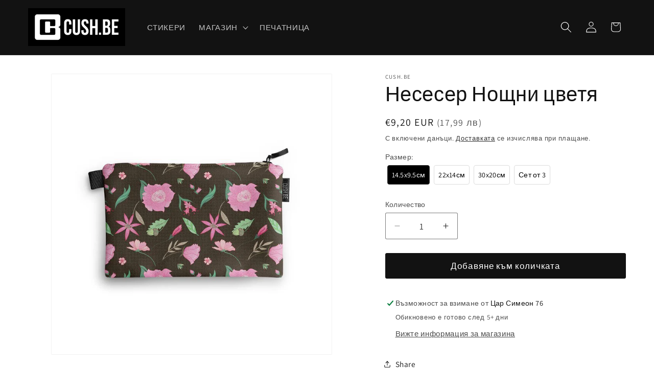

--- FILE ---
content_type: text/html; charset=utf-8
request_url: https://cush.be/products/pouch_night_flowers
body_size: 45557
content:
<!doctype html>
<html class="js" lang="bg-BG">
  <head><!--Content in content_for_header -->
<!--LayoutHub-Embed--><meta name="layouthub" /><link rel="stylesheet" href="https://fonts.googleapis.com/css?display=swap&family=IBM+Plex+Sans:100,200,300,400,500,600,700,800,900" /><link rel="stylesheet" type="text/css" href="[data-uri]" media="all">
<!--/LayoutHub-Embed--><meta charset="utf-8">
    <meta http-equiv="X-UA-Compatible" content="IE=edge">
    <meta name="viewport" content="width=device-width,initial-scale=1">
    <meta name="theme-color" content="">
    <link rel="canonical" href="https://cush.be/products/pouch_night_flowers"><link rel="icon" type="image/png" href="//cush.be/cdn/shop/files/cushbe_logo_222570b4-8f64-4b18-86d2-7baadb502d89.png?crop=center&height=32&v=1727260658&width=32"><link rel="preconnect" href="https://fonts.shopifycdn.com" crossorigin><title>
      Несесер с принт Нощни цветя
 &ndash; Cush.be</title>

    
      <meta name="description" content="Ръчно шит в България несесер с цветен принт.">
    

    

<meta property="og:site_name" content="Cush.be">
<meta property="og:url" content="https://cush.be/products/pouch_night_flowers">
<meta property="og:title" content="Несесер с принт Нощни цветя">
<meta property="og:type" content="product">
<meta property="og:description" content="Ръчно шит в България несесер с цветен принт."><meta property="og:image" content="http://cush.be/cdn/shop/products/0224-night_flowers-purse-1050x1200.jpg?v=1750328713">
  <meta property="og:image:secure_url" content="https://cush.be/cdn/shop/products/0224-night_flowers-purse-1050x1200.jpg?v=1750328713">
  <meta property="og:image:width" content="1000">
  <meta property="og:image:height" content="1000"><meta property="og:price:amount" content="9,20">
  <meta property="og:price:currency" content="EUR"><meta name="twitter:card" content="summary_large_image">
<meta name="twitter:title" content="Несесер с принт Нощни цветя">
<meta name="twitter:description" content="Ръчно шит в България несесер с цветен принт.">


    <script src="//cush.be/cdn/shop/t/24/assets/constants.js?v=132983761750457495441745570643" defer="defer"></script>
    <script src="//cush.be/cdn/shop/t/24/assets/pubsub.js?v=25310214064522200911745570644" defer="defer"></script>
    <script src="//cush.be/cdn/shop/t/24/assets/global.js?v=184345515105158409801745570643" defer="defer"></script>
    <script src="//cush.be/cdn/shop/t/24/assets/details-disclosure.js?v=13653116266235556501745570643" defer="defer"></script>
    <script src="//cush.be/cdn/shop/t/24/assets/details-modal.js?v=25581673532751508451745570643" defer="defer"></script>
    <script src="//cush.be/cdn/shop/t/24/assets/search-form.js?v=133129549252120666541745570644" defer="defer"></script><script src="//cush.be/cdn/shop/t/24/assets/animations.js?v=88693664871331136111745570643" defer="defer"></script><script>window.performance && window.performance.mark && window.performance.mark('shopify.content_for_header.start');</script><meta name="google-site-verification" content="-wU_uA0eiQG-TALRSbzR14ya07uURz_wD_14Hl7e_yk">
<meta id="shopify-digital-wallet" name="shopify-digital-wallet" content="/47261679777/digital_wallets/dialog">
<meta name="shopify-checkout-api-token" content="c75dc264519ce79c9bcbe6e0a021b3ee">
<link rel="alternate" type="application/json+oembed" href="https://cush.be/products/pouch_night_flowers.oembed">
<script async="async" src="/checkouts/internal/preloads.js?locale=bg-BG"></script>
<script id="apple-pay-shop-capabilities" type="application/json">{"shopId":47261679777,"countryCode":"BG","currencyCode":"EUR","merchantCapabilities":["supports3DS"],"merchantId":"gid:\/\/shopify\/Shop\/47261679777","merchantName":"Cush.be","requiredBillingContactFields":["postalAddress","email","phone"],"requiredShippingContactFields":["postalAddress","email","phone"],"shippingType":"shipping","supportedNetworks":["visa","masterCard","amex"],"total":{"type":"pending","label":"Cush.be","amount":"1.00"},"shopifyPaymentsEnabled":true,"supportsSubscriptions":true}</script>
<script id="shopify-features" type="application/json">{"accessToken":"c75dc264519ce79c9bcbe6e0a021b3ee","betas":["rich-media-storefront-analytics"],"domain":"cush.be","predictiveSearch":true,"shopId":47261679777,"locale":"bg"}</script>
<script>var Shopify = Shopify || {};
Shopify.shop = "cush-be.myshopify.com";
Shopify.locale = "bg-BG";
Shopify.currency = {"active":"EUR","rate":"1.0"};
Shopify.country = "BG";
Shopify.theme = {"name":"Current","id":181446410583,"schema_name":"Dawn","schema_version":"15.3.0","theme_store_id":887,"role":"main"};
Shopify.theme.handle = "null";
Shopify.theme.style = {"id":null,"handle":null};
Shopify.cdnHost = "cush.be/cdn";
Shopify.routes = Shopify.routes || {};
Shopify.routes.root = "/";</script>
<script type="module">!function(o){(o.Shopify=o.Shopify||{}).modules=!0}(window);</script>
<script>!function(o){function n(){var o=[];function n(){o.push(Array.prototype.slice.apply(arguments))}return n.q=o,n}var t=o.Shopify=o.Shopify||{};t.loadFeatures=n(),t.autoloadFeatures=n()}(window);</script>
<script id="shop-js-analytics" type="application/json">{"pageType":"product"}</script>
<script defer="defer" async type="module" src="//cush.be/cdn/shopifycloud/shop-js/modules/v2/client.init-shop-cart-sync_BCvSvVgI.bg-BG.esm.js"></script>
<script defer="defer" async type="module" src="//cush.be/cdn/shopifycloud/shop-js/modules/v2/chunk.common_lbQ3yjX2.esm.js"></script>
<script type="module">
  await import("//cush.be/cdn/shopifycloud/shop-js/modules/v2/client.init-shop-cart-sync_BCvSvVgI.bg-BG.esm.js");
await import("//cush.be/cdn/shopifycloud/shop-js/modules/v2/chunk.common_lbQ3yjX2.esm.js");

  window.Shopify.SignInWithShop?.initShopCartSync?.({"fedCMEnabled":true,"windoidEnabled":true});

</script>
<script>(function() {
  var isLoaded = false;
  function asyncLoad() {
    if (isLoaded) return;
    isLoaded = true;
    var urls = ["https:\/\/chimpstatic.com\/mcjs-connected\/js\/users\/0c8b77f6cfb8c4c2e0adfeaca\/2b70d39604f52b5ce9db65628.js?shop=cush-be.myshopify.com","https:\/\/app.layouthub.com\/shopify\/layouthub.js?shop=cush-be.myshopify.com","https:\/\/shipping-bar.conversionbear.com\/script?app=shipping_bar\u0026shop=cush-be.myshopify.com","https:\/\/formbuilder.hulkapps.com\/skeletopapp.js?shop=cush-be.myshopify.com","https:\/\/edt.uppercommerce.com\/js\/estimate.js?v=1674140557\u0026shop=cush-be.myshopify.com","https:\/\/rio.pwztag.com\/rio.js?shop=cush-be.myshopify.com","https:\/\/cdn.s3.pop-convert.com\/pcjs.production.min.js?unique_id=cush-be.myshopify.com\u0026shop=cush-be.myshopify.com","https:\/\/script.pop-convert.com\/new-micro\/production.pc.min.js?unique_id=cush-be.myshopify.com\u0026shop=cush-be.myshopify.com","https:\/\/node1.itoris.com\/dpo\/storefront\/include.js?shop=cush-be.myshopify.com"];
    for (var i = 0; i < urls.length; i++) {
      var s = document.createElement('script');
      s.type = 'text/javascript';
      s.async = true;
      s.src = urls[i];
      var x = document.getElementsByTagName('script')[0];
      x.parentNode.insertBefore(s, x);
    }
  };
  if(window.attachEvent) {
    window.attachEvent('onload', asyncLoad);
  } else {
    window.addEventListener('load', asyncLoad, false);
  }
})();</script>
<script id="__st">var __st={"a":47261679777,"offset":7200,"reqid":"a53a555d-17e0-4f60-87d1-6146fca9f30a-1768870078","pageurl":"cush.be\/products\/pouch_night_flowers","u":"ef421b27ca22","p":"product","rtyp":"product","rid":5675503517857};</script>
<script>window.ShopifyPaypalV4VisibilityTracking = true;</script>
<script id="captcha-bootstrap">!function(){'use strict';const t='contact',e='account',n='new_comment',o=[[t,t],['blogs',n],['comments',n],[t,'customer']],c=[[e,'customer_login'],[e,'guest_login'],[e,'recover_customer_password'],[e,'create_customer']],r=t=>t.map((([t,e])=>`form[action*='/${t}']:not([data-nocaptcha='true']) input[name='form_type'][value='${e}']`)).join(','),a=t=>()=>t?[...document.querySelectorAll(t)].map((t=>t.form)):[];function s(){const t=[...o],e=r(t);return a(e)}const i='password',u='form_key',d=['recaptcha-v3-token','g-recaptcha-response','h-captcha-response',i],f=()=>{try{return window.sessionStorage}catch{return}},m='__shopify_v',_=t=>t.elements[u];function p(t,e,n=!1){try{const o=window.sessionStorage,c=JSON.parse(o.getItem(e)),{data:r}=function(t){const{data:e,action:n}=t;return t[m]||n?{data:e,action:n}:{data:t,action:n}}(c);for(const[e,n]of Object.entries(r))t.elements[e]&&(t.elements[e].value=n);n&&o.removeItem(e)}catch(o){console.error('form repopulation failed',{error:o})}}const l='form_type',E='cptcha';function T(t){t.dataset[E]=!0}const w=window,h=w.document,L='Shopify',v='ce_forms',y='captcha';let A=!1;((t,e)=>{const n=(g='f06e6c50-85a8-45c8-87d0-21a2b65856fe',I='https://cdn.shopify.com/shopifycloud/storefront-forms-hcaptcha/ce_storefront_forms_captcha_hcaptcha.v1.5.2.iife.js',D={infoText:'Защитено с hCaptcha',privacyText:'Поверителност',termsText:'Условия'},(t,e,n)=>{const o=w[L][v],c=o.bindForm;if(c)return c(t,g,e,D).then(n);var r;o.q.push([[t,g,e,D],n]),r=I,A||(h.body.append(Object.assign(h.createElement('script'),{id:'captcha-provider',async:!0,src:r})),A=!0)});var g,I,D;w[L]=w[L]||{},w[L][v]=w[L][v]||{},w[L][v].q=[],w[L][y]=w[L][y]||{},w[L][y].protect=function(t,e){n(t,void 0,e),T(t)},Object.freeze(w[L][y]),function(t,e,n,w,h,L){const[v,y,A,g]=function(t,e,n){const i=e?o:[],u=t?c:[],d=[...i,...u],f=r(d),m=r(i),_=r(d.filter((([t,e])=>n.includes(e))));return[a(f),a(m),a(_),s()]}(w,h,L),I=t=>{const e=t.target;return e instanceof HTMLFormElement?e:e&&e.form},D=t=>v().includes(t);t.addEventListener('submit',(t=>{const e=I(t);if(!e)return;const n=D(e)&&!e.dataset.hcaptchaBound&&!e.dataset.recaptchaBound,o=_(e),c=g().includes(e)&&(!o||!o.value);(n||c)&&t.preventDefault(),c&&!n&&(function(t){try{if(!f())return;!function(t){const e=f();if(!e)return;const n=_(t);if(!n)return;const o=n.value;o&&e.removeItem(o)}(t);const e=Array.from(Array(32),(()=>Math.random().toString(36)[2])).join('');!function(t,e){_(t)||t.append(Object.assign(document.createElement('input'),{type:'hidden',name:u})),t.elements[u].value=e}(t,e),function(t,e){const n=f();if(!n)return;const o=[...t.querySelectorAll(`input[type='${i}']`)].map((({name:t})=>t)),c=[...d,...o],r={};for(const[a,s]of new FormData(t).entries())c.includes(a)||(r[a]=s);n.setItem(e,JSON.stringify({[m]:1,action:t.action,data:r}))}(t,e)}catch(e){console.error('failed to persist form',e)}}(e),e.submit())}));const S=(t,e)=>{t&&!t.dataset[E]&&(n(t,e.some((e=>e===t))),T(t))};for(const o of['focusin','change'])t.addEventListener(o,(t=>{const e=I(t);D(e)&&S(e,y())}));const B=e.get('form_key'),M=e.get(l),P=B&&M;t.addEventListener('DOMContentLoaded',(()=>{const t=y();if(P)for(const e of t)e.elements[l].value===M&&p(e,B);[...new Set([...A(),...v().filter((t=>'true'===t.dataset.shopifyCaptcha))])].forEach((e=>S(e,t)))}))}(h,new URLSearchParams(w.location.search),n,t,e,['guest_login'])})(!0,!0)}();</script>
<script integrity="sha256-4kQ18oKyAcykRKYeNunJcIwy7WH5gtpwJnB7kiuLZ1E=" data-source-attribution="shopify.loadfeatures" defer="defer" src="//cush.be/cdn/shopifycloud/storefront/assets/storefront/load_feature-a0a9edcb.js" crossorigin="anonymous"></script>
<script data-source-attribution="shopify.dynamic_checkout.dynamic.init">var Shopify=Shopify||{};Shopify.PaymentButton=Shopify.PaymentButton||{isStorefrontPortableWallets:!0,init:function(){window.Shopify.PaymentButton.init=function(){};var t=document.createElement("script");t.src="https://cush.be/cdn/shopifycloud/portable-wallets/latest/portable-wallets.bg.js",t.type="module",document.head.appendChild(t)}};
</script>
<script data-source-attribution="shopify.dynamic_checkout.buyer_consent">
  function portableWalletsHideBuyerConsent(e){var t=document.getElementById("shopify-buyer-consent"),n=document.getElementById("shopify-subscription-policy-button");t&&n&&(t.classList.add("hidden"),t.setAttribute("aria-hidden","true"),n.removeEventListener("click",e))}function portableWalletsShowBuyerConsent(e){var t=document.getElementById("shopify-buyer-consent"),n=document.getElementById("shopify-subscription-policy-button");t&&n&&(t.classList.remove("hidden"),t.removeAttribute("aria-hidden"),n.addEventListener("click",e))}window.Shopify?.PaymentButton&&(window.Shopify.PaymentButton.hideBuyerConsent=portableWalletsHideBuyerConsent,window.Shopify.PaymentButton.showBuyerConsent=portableWalletsShowBuyerConsent);
</script>
<script data-source-attribution="shopify.dynamic_checkout.cart.bootstrap">document.addEventListener("DOMContentLoaded",(function(){function t(){return document.querySelector("shopify-accelerated-checkout-cart, shopify-accelerated-checkout")}if(t())Shopify.PaymentButton.init();else{new MutationObserver((function(e,n){t()&&(Shopify.PaymentButton.init(),n.disconnect())})).observe(document.body,{childList:!0,subtree:!0})}}));
</script>
<script id='scb4127' type='text/javascript' async='' src='https://cush.be/cdn/shopifycloud/privacy-banner/storefront-banner.js'></script><link id="shopify-accelerated-checkout-styles" rel="stylesheet" media="screen" href="https://cush.be/cdn/shopifycloud/portable-wallets/latest/accelerated-checkout-backwards-compat.css" crossorigin="anonymous">
<style id="shopify-accelerated-checkout-cart">
        #shopify-buyer-consent {
  margin-top: 1em;
  display: inline-block;
  width: 100%;
}

#shopify-buyer-consent.hidden {
  display: none;
}

#shopify-subscription-policy-button {
  background: none;
  border: none;
  padding: 0;
  text-decoration: underline;
  font-size: inherit;
  cursor: pointer;
}

#shopify-subscription-policy-button::before {
  box-shadow: none;
}

      </style>
<script id="sections-script" data-sections="header" defer="defer" src="//cush.be/cdn/shop/t/24/compiled_assets/scripts.js?11256"></script>
<script>window.performance && window.performance.mark && window.performance.mark('shopify.content_for_header.end');</script>


    <style data-shopify>
      @font-face {
  font-family: Assistant;
  font-weight: 400;
  font-style: normal;
  font-display: swap;
  src: url("//cush.be/cdn/fonts/assistant/assistant_n4.9120912a469cad1cc292572851508ca49d12e768.woff2") format("woff2"),
       url("//cush.be/cdn/fonts/assistant/assistant_n4.6e9875ce64e0fefcd3f4446b7ec9036b3ddd2985.woff") format("woff");
}

      @font-face {
  font-family: Assistant;
  font-weight: 700;
  font-style: normal;
  font-display: swap;
  src: url("//cush.be/cdn/fonts/assistant/assistant_n7.bf44452348ec8b8efa3aa3068825305886b1c83c.woff2") format("woff2"),
       url("//cush.be/cdn/fonts/assistant/assistant_n7.0c887fee83f6b3bda822f1150b912c72da0f7b64.woff") format("woff");
}

      
      
      @font-face {
  font-family: Assistant;
  font-weight: 400;
  font-style: normal;
  font-display: swap;
  src: url("//cush.be/cdn/fonts/assistant/assistant_n4.9120912a469cad1cc292572851508ca49d12e768.woff2") format("woff2"),
       url("//cush.be/cdn/fonts/assistant/assistant_n4.6e9875ce64e0fefcd3f4446b7ec9036b3ddd2985.woff") format("woff");
}


      
        :root,
        .color-scheme-1 {
          --color-background: 255,255,255;
        
          --gradient-background: #ffffff;
        

        

        --color-foreground: 18,18,18;
        --color-background-contrast: 191,191,191;
        --color-shadow: 18,18,18;
        --color-button: 18,18,18;
        --color-button-text: 255,255,255;
        --color-secondary-button: 255,255,255;
        --color-secondary-button-text: 18,18,18;
        --color-link: 18,18,18;
        --color-badge-foreground: 18,18,18;
        --color-badge-background: 255,255,255;
        --color-badge-border: 18,18,18;
        --payment-terms-background-color: rgb(255 255 255);
      }
      
        
        .color-scheme-2 {
          --color-background: 243,243,243;
        
          --gradient-background: #f3f3f3;
        

        

        --color-foreground: 18,18,18;
        --color-background-contrast: 179,179,179;
        --color-shadow: 18,18,18;
        --color-button: 18,18,18;
        --color-button-text: 243,243,243;
        --color-secondary-button: 243,243,243;
        --color-secondary-button-text: 18,18,18;
        --color-link: 18,18,18;
        --color-badge-foreground: 18,18,18;
        --color-badge-background: 243,243,243;
        --color-badge-border: 18,18,18;
        --payment-terms-background-color: rgb(243 243 243);
      }
      
        
        .color-scheme-3 {
          --color-background: 36,40,51;
        
          --gradient-background: #242833;
        

        

        --color-foreground: 255,255,255;
        --color-background-contrast: 47,52,66;
        --color-shadow: 18,18,18;
        --color-button: 255,255,255;
        --color-button-text: 0,0,0;
        --color-secondary-button: 36,40,51;
        --color-secondary-button-text: 255,255,255;
        --color-link: 255,255,255;
        --color-badge-foreground: 255,255,255;
        --color-badge-background: 36,40,51;
        --color-badge-border: 255,255,255;
        --payment-terms-background-color: rgb(36 40 51);
      }
      
        
        .color-scheme-4 {
          --color-background: 18,18,18;
        
          --gradient-background: #121212;
        

        

        --color-foreground: 255,255,255;
        --color-background-contrast: 146,146,146;
        --color-shadow: 18,18,18;
        --color-button: 255,255,255;
        --color-button-text: 18,18,18;
        --color-secondary-button: 18,18,18;
        --color-secondary-button-text: 255,255,255;
        --color-link: 255,255,255;
        --color-badge-foreground: 255,255,255;
        --color-badge-background: 18,18,18;
        --color-badge-border: 255,255,255;
        --payment-terms-background-color: rgb(18 18 18);
      }
      
        
        .color-scheme-5 {
          --color-background: 51,79,180;
        
          --gradient-background: #334fb4;
        

        

        --color-foreground: 255,255,255;
        --color-background-contrast: 23,35,81;
        --color-shadow: 18,18,18;
        --color-button: 255,255,255;
        --color-button-text: 51,79,180;
        --color-secondary-button: 51,79,180;
        --color-secondary-button-text: 255,255,255;
        --color-link: 255,255,255;
        --color-badge-foreground: 255,255,255;
        --color-badge-background: 51,79,180;
        --color-badge-border: 255,255,255;
        --payment-terms-background-color: rgb(51 79 180);
      }
      
        
        .color-scheme-85e9f1a6-2d78-44d1-8260-74a6f82fcd38 {
          --color-background: 255,255,255;
        
          --gradient-background: #000;
        

        

        --color-foreground: 18,18,18;
        --color-background-contrast: 191,191,191;
        --color-shadow: 18,18,18;
        --color-button: 18,18,18;
        --color-button-text: 255,255,255;
        --color-secondary-button: 255,255,255;
        --color-secondary-button-text: 18,18,18;
        --color-link: 18,18,18;
        --color-badge-foreground: 18,18,18;
        --color-badge-background: 255,255,255;
        --color-badge-border: 18,18,18;
        --payment-terms-background-color: rgb(255 255 255);
      }
      
        
        .color-scheme-316f7088-1aa3-43fd-a27d-3ef1bc9f8ea8 {
          --color-background: 255,255,255;
        
          --gradient-background: #ffffff;
        

        

        --color-foreground: 18,18,18;
        --color-background-contrast: 191,191,191;
        --color-shadow: 196,122,21;
        --color-button: 18,18,18;
        --color-button-text: 133,164,190;
        --color-secondary-button: 255,255,255;
        --color-secondary-button-text: 180,62,173;
        --color-link: 180,62,173;
        --color-badge-foreground: 18,18,18;
        --color-badge-background: 255,255,255;
        --color-badge-border: 18,18,18;
        --payment-terms-background-color: rgb(255 255 255);
      }
      

      body, .color-scheme-1, .color-scheme-2, .color-scheme-3, .color-scheme-4, .color-scheme-5, .color-scheme-85e9f1a6-2d78-44d1-8260-74a6f82fcd38, .color-scheme-316f7088-1aa3-43fd-a27d-3ef1bc9f8ea8 {
        color: rgba(var(--color-foreground), 0.75);
        background-color: rgb(var(--color-background));
      }

      :root {
        --font-body-family: Assistant, sans-serif;
        --font-body-style: normal;
        --font-body-weight: 400;
        --font-body-weight-bold: 700;

        --font-heading-family: Assistant, sans-serif;
        --font-heading-style: normal;
        --font-heading-weight: 400;

        --font-body-scale: 1.1;
        --font-heading-scale: 0.9090909090909091;

        --media-padding: px;
        --media-border-opacity: 0.05;
        --media-border-width: 1px;
        --media-radius: 2px;
        --media-shadow-opacity: 0.0;
        --media-shadow-horizontal-offset: 0px;
        --media-shadow-vertical-offset: 0px;
        --media-shadow-blur-radius: 0px;
        --media-shadow-visible: 0;

        --page-width: 120rem;
        --page-width-margin: 0rem;

        --product-card-image-padding: 0.0rem;
        --product-card-corner-radius: 0.2rem;
        --product-card-text-alignment: left;
        --product-card-border-width: 0.0rem;
        --product-card-border-opacity: 0.0;
        --product-card-shadow-opacity: 0.1;
        --product-card-shadow-visible: 1;
        --product-card-shadow-horizontal-offset: 0.0rem;
        --product-card-shadow-vertical-offset: 0.0rem;
        --product-card-shadow-blur-radius: 0.0rem;

        --collection-card-image-padding: 0.0rem;
        --collection-card-corner-radius: 0.2rem;
        --collection-card-text-alignment: left;
        --collection-card-border-width: 0.0rem;
        --collection-card-border-opacity: 0.0;
        --collection-card-shadow-opacity: 0.1;
        --collection-card-shadow-visible: 1;
        --collection-card-shadow-horizontal-offset: 0.0rem;
        --collection-card-shadow-vertical-offset: 0.0rem;
        --collection-card-shadow-blur-radius: 0.0rem;

        --blog-card-image-padding: 0.0rem;
        --blog-card-corner-radius: 0.2rem;
        --blog-card-text-alignment: left;
        --blog-card-border-width: 0.0rem;
        --blog-card-border-opacity: 0.0;
        --blog-card-shadow-opacity: 0.1;
        --blog-card-shadow-visible: 1;
        --blog-card-shadow-horizontal-offset: 0.0rem;
        --blog-card-shadow-vertical-offset: 0.0rem;
        --blog-card-shadow-blur-radius: 0.0rem;

        --badge-corner-radius: 4.0rem;

        --popup-border-width: 1px;
        --popup-border-opacity: 0.1;
        --popup-corner-radius: 2px;
        --popup-shadow-opacity: 0.0;
        --popup-shadow-horizontal-offset: 0px;
        --popup-shadow-vertical-offset: 0px;
        --popup-shadow-blur-radius: 0px;

        --drawer-border-width: 1px;
        --drawer-border-opacity: 0.1;
        --drawer-shadow-opacity: 0.0;
        --drawer-shadow-horizontal-offset: 0px;
        --drawer-shadow-vertical-offset: 0px;
        --drawer-shadow-blur-radius: 0px;

        --spacing-sections-desktop: 0px;
        --spacing-sections-mobile: 0px;

        --grid-desktop-vertical-spacing: 8px;
        --grid-desktop-horizontal-spacing: 8px;
        --grid-mobile-vertical-spacing: 4px;
        --grid-mobile-horizontal-spacing: 4px;

        --text-boxes-border-opacity: 1.0;
        --text-boxes-border-width: 0px;
        --text-boxes-radius: 2px;
        --text-boxes-shadow-opacity: 0.0;
        --text-boxes-shadow-visible: 0;
        --text-boxes-shadow-horizontal-offset: 0px;
        --text-boxes-shadow-vertical-offset: 0px;
        --text-boxes-shadow-blur-radius: 0px;

        --buttons-radius: 2px;
        --buttons-radius-outset: 3px;
        --buttons-border-width: 0px;
        --buttons-border-opacity: 0.0;
        --buttons-shadow-opacity: 0.0;
        --buttons-shadow-visible: 0;
        --buttons-shadow-horizontal-offset: 0px;
        --buttons-shadow-vertical-offset: 0px;
        --buttons-shadow-blur-radius: 0px;
        --buttons-border-offset: 0.3px;

        --inputs-radius: 2px;
        --inputs-border-width: 1px;
        --inputs-border-opacity: 0.55;
        --inputs-shadow-opacity: 0.0;
        --inputs-shadow-horizontal-offset: 0px;
        --inputs-margin-offset: 0px;
        --inputs-shadow-vertical-offset: 0px;
        --inputs-shadow-blur-radius: 0px;
        --inputs-radius-outset: 3px;

        --variant-pills-radius: 40px;
        --variant-pills-border-width: 1px;
        --variant-pills-border-opacity: 0.55;
        --variant-pills-shadow-opacity: 0.0;
        --variant-pills-shadow-horizontal-offset: 0px;
        --variant-pills-shadow-vertical-offset: 0px;
        --variant-pills-shadow-blur-radius: 0px;
      }

      *,
      *::before,
      *::after {
        box-sizing: inherit;
      }

      html {
        box-sizing: border-box;
        font-size: calc(var(--font-body-scale) * 62.5%);
        height: 100%;
      }

      body {
        display: grid;
        grid-template-rows: auto auto 1fr auto;
        grid-template-columns: 100%;
        min-height: 100%;
        margin: 0;
        font-size: 1.5rem;
        letter-spacing: 0.06rem;
        line-height: calc(1 + 0.8 / var(--font-body-scale));
        font-family: var(--font-body-family);
        font-style: var(--font-body-style);
        font-weight: var(--font-body-weight);
      }

      @media screen and (min-width: 750px) {
        body {
          font-size: 1.6rem;
        }
      }
    </style>

    <link href="//cush.be/cdn/shop/t/24/assets/base.css?v=49675708895686800361748440844" rel="stylesheet" type="text/css" media="all" />
    <link rel="stylesheet" href="//cush.be/cdn/shop/t/24/assets/component-cart-items.css?v=123238115697927560811745570643" media="print" onload="this.media='all'">
      <link rel="preload" as="font" href="//cush.be/cdn/fonts/assistant/assistant_n4.9120912a469cad1cc292572851508ca49d12e768.woff2" type="font/woff2" crossorigin>
      

      <link rel="preload" as="font" href="//cush.be/cdn/fonts/assistant/assistant_n4.9120912a469cad1cc292572851508ca49d12e768.woff2" type="font/woff2" crossorigin>
      
<link
        rel="stylesheet"
        href="//cush.be/cdn/shop/t/24/assets/component-predictive-search.css?v=118923337488134913561745570643"
        media="print"
        onload="this.media='all'"
      ><script>
      if (Shopify.designMode) {
        document.documentElement.classList.add('shopify-design-mode');
      }
    </script>
    <script type="text/javascript">
    (function(c,l,a,r,i,t,y){
        c[a]=c[a]||function(){(c[a].q=c[a].q||[]).push(arguments)};
        t=l.createElement(r);t.async=1;t.src="https://www.clarity.ms/tag/"+i;
        y=l.getElementsByTagName(r)[0];y.parentNode.insertBefore(t,y);
    })(window, document, "clarity", "script", "rumj8cf159");
</script>
  <!-- BEGIN app block: shopify://apps/klaviyo-email-marketing-sms/blocks/klaviyo-onsite-embed/2632fe16-c075-4321-a88b-50b567f42507 -->












  <script async src="https://static.klaviyo.com/onsite/js/UDfnvr/klaviyo.js?company_id=UDfnvr"></script>
  <script>!function(){if(!window.klaviyo){window._klOnsite=window._klOnsite||[];try{window.klaviyo=new Proxy({},{get:function(n,i){return"push"===i?function(){var n;(n=window._klOnsite).push.apply(n,arguments)}:function(){for(var n=arguments.length,o=new Array(n),w=0;w<n;w++)o[w]=arguments[w];var t="function"==typeof o[o.length-1]?o.pop():void 0,e=new Promise((function(n){window._klOnsite.push([i].concat(o,[function(i){t&&t(i),n(i)}]))}));return e}}})}catch(n){window.klaviyo=window.klaviyo||[],window.klaviyo.push=function(){var n;(n=window._klOnsite).push.apply(n,arguments)}}}}();</script>

  
    <script id="viewed_product">
      if (item == null) {
        var _learnq = _learnq || [];

        var MetafieldReviews = null
        var MetafieldYotpoRating = null
        var MetafieldYotpoCount = null
        var MetafieldLooxRating = null
        var MetafieldLooxCount = null
        var okendoProduct = null
        var okendoProductReviewCount = null
        var okendoProductReviewAverageValue = null
        try {
          // The following fields are used for Customer Hub recently viewed in order to add reviews.
          // This information is not part of __kla_viewed. Instead, it is part of __kla_viewed_reviewed_items
          MetafieldReviews = {};
          MetafieldYotpoRating = null
          MetafieldYotpoCount = null
          MetafieldLooxRating = null
          MetafieldLooxCount = null

          okendoProduct = null
          // If the okendo metafield is not legacy, it will error, which then requires the new json formatted data
          if (okendoProduct && 'error' in okendoProduct) {
            okendoProduct = null
          }
          okendoProductReviewCount = okendoProduct ? okendoProduct.reviewCount : null
          okendoProductReviewAverageValue = okendoProduct ? okendoProduct.reviewAverageValue : null
        } catch (error) {
          console.error('Error in Klaviyo onsite reviews tracking:', error);
        }

        var item = {
          Name: "Несесер Нощни цветя",
          ProductID: 5675503517857,
          Categories: ["All except GANA","Несесери"],
          ImageURL: "https://cush.be/cdn/shop/products/0224-night_flowers-purse-1050x1200_grande.jpg?v=1750328713",
          URL: "https://cush.be/products/pouch_night_flowers",
          Brand: "Cush.be",
          Price: "€9,20",
          Value: "9,20",
          CompareAtPrice: "€0,00"
        };
        _learnq.push(['track', 'Viewed Product', item]);
        _learnq.push(['trackViewedItem', {
          Title: item.Name,
          ItemId: item.ProductID,
          Categories: item.Categories,
          ImageUrl: item.ImageURL,
          Url: item.URL,
          Metadata: {
            Brand: item.Brand,
            Price: item.Price,
            Value: item.Value,
            CompareAtPrice: item.CompareAtPrice
          },
          metafields:{
            reviews: MetafieldReviews,
            yotpo:{
              rating: MetafieldYotpoRating,
              count: MetafieldYotpoCount,
            },
            loox:{
              rating: MetafieldLooxRating,
              count: MetafieldLooxCount,
            },
            okendo: {
              rating: okendoProductReviewAverageValue,
              count: okendoProductReviewCount,
            }
          }
        }]);
      }
    </script>
  




  <script>
    window.klaviyoReviewsProductDesignMode = false
  </script>







<!-- END app block --><!-- BEGIN app block: shopify://apps/uploadly-file-upload/blocks/app-embed/d91e9a53-de3d-49df-b7a1-ac8a15b213e5 -->
  <script>
    window.ph_product_collections = `All except GANA,Несесери,`;

    window.ph_product_collections_id = `392081178868,217025970337,`;
  </script>


<div data-ph-meta="{}"></div>

<script>
  try {
    window.ph_meta_fields = JSON.parse(document.querySelector('[data-ph-meta]').getAttribute('data-ph-meta'));
  } catch (err) {
    window.ph_meta_fields = {};
  }

  console.log("cli3 update v3.7");
</script>


<script>
  const uploadlyprimaryScript = document.createElement('script');
  uploadlyprimaryScript.src = "https://uploadly-cdn.com/uploadly.js";
  uploadlyprimaryScript.defer = true;

  uploadlyprimaryScript.onerror = function () {
    const fallbackScript = document.createElement('script');
    fallbackScript.src = "https://cdn.shopify.com/s/files/1/0515/2384/6340/files/uploadly.js";
    fallbackScript.defer = true;
    document.head.appendChild(fallbackScript);
  };
  document.head.appendChild(uploadlyprimaryScript);
</script>
<script async src="https://cdn.shopify.com/s/files/1/0515/2384/6340/files/uploadcarev2.js?v=1727778997"></script>




<!-- END app block --><!-- BEGIN app block: shopify://apps/hulk-form-builder/blocks/app-embed/b6b8dd14-356b-4725-a4ed-77232212b3c3 --><!-- BEGIN app snippet: hulkapps-formbuilder-theme-ext --><script type="text/javascript">
  
  if (typeof window.formbuilder_customer != "object") {
        window.formbuilder_customer = {}
  }

  window.hulkFormBuilder = {
    form_data: {},
    shop_data: {"shop_sN_hBJW5ahpVCuoiV5Mn5Q":{"shop_uuid":"sN_hBJW5ahpVCuoiV5Mn5Q","shop_timezone":"Europe\/Sofia","shop_id":42204,"shop_is_after_submit_enabled":true,"shop_shopify_plan":"Basic","shop_shopify_domain":"cush-be.myshopify.com","shop_created_at":"2020-10-22T04:56:39.470-05:00","is_skip_metafield":false,"shop_deleted":false,"shop_disabled":false}},
    settings_data: {"shop_settings":{"shop_customise_msgs":[],"default_customise_msgs":{"is_required":"is required","thank_you":"Thank you! The form was submitted successfully.","processing":"Processing...","valid_data":"Please provide valid data","valid_email":"Provide valid email format","valid_tags":"HTML Tags are not allowed","valid_phone":"Provide valid phone number","valid_captcha":"Please provide valid captcha response","valid_url":"Provide valid URL","only_number_alloud":"Provide valid number in","number_less":"must be less than","number_more":"must be more than","image_must_less":"Image must be less than 20MB","image_number":"Images allowed","image_extension":"Invalid extension! Please provide image file","error_image_upload":"Error in image upload. Please try again.","error_file_upload":"Error in file upload. Please try again.","your_response":"Your response","error_form_submit":"Error occur.Please try again after sometime.","email_submitted":"Form with this email is already submitted","invalid_email_by_zerobounce":"The email address you entered appears to be invalid. Please check it and try again.","download_file":"Download file","card_details_invalid":"Your card details are invalid","card_details":"Card details","please_enter_card_details":"Please enter card details","card_number":"Card number","exp_mm":"Exp MM","exp_yy":"Exp YY","crd_cvc":"CVV","payment_value":"Payment amount","please_enter_payment_amount":"Please enter payment amount","address1":"Address line 1","address2":"Address line 2","city":"City","province":"Province","zipcode":"Zip code","country":"Country","blocked_domain":"This form does not accept addresses from","file_must_less":"File must be less than 20MB","file_extension":"Invalid extension! Please provide file","only_file_number_alloud":"files allowed","previous":"Previous","next":"Next","must_have_a_input":"Please enter at least one field.","please_enter_required_data":"Please enter required data","atleast_one_special_char":"Include at least one special character","atleast_one_lowercase_char":"Include at least one lowercase character","atleast_one_uppercase_char":"Include at least one uppercase character","atleast_one_number":"Include at least one number","must_have_8_chars":"Must have 8 characters long","be_between_8_and_12_chars":"Be between 8 and 12 characters long","please_select":"Please Select","phone_submitted":"Form with this phone number is already submitted","user_res_parse_error":"Error while submitting the form","valid_same_values":"values must be same","product_choice_clear_selection":"Clear Selection","picture_choice_clear_selection":"Clear Selection","remove_all_for_file_image_upload":"Remove All","invalid_file_type_for_image_upload":"You can't upload files of this type.","invalid_file_type_for_signature_upload":"You can't upload files of this type.","max_files_exceeded_for_file_upload":"You can not upload any more files.","max_files_exceeded_for_image_upload":"You can not upload any more files.","file_already_exist":"File already uploaded","max_limit_exceed":"You have added the maximum number of text fields.","cancel_upload_for_file_upload":"Cancel upload","cancel_upload_for_image_upload":"Cancel upload","cancel_upload_for_signature_upload":"Cancel upload"},"shop_blocked_domains":[]}},
    features_data: {"shop_plan_features":{"shop_plan_features":["unlimited-forms","full-design-customization","export-form-submissions","multiple-recipients-for-form-submissions","multiple-admin-notifications","enable-captcha","unlimited-file-uploads","save-submitted-form-data","set-auto-response-message","conditional-logic","form-banner","save-as-draft-facility","include-user-response-in-admin-email","disable-form-submission","file-upload"]}},
    shop: null,
    shop_id: null,
    plan_features: null,
    validateDoubleQuotes: false,
    assets: {
      extraFunctions: "https://cdn.shopify.com/extensions/019bb5ee-ec40-7527-955d-c1b8751eb060/form-builder-by-hulkapps-50/assets/extra-functions.js",
      extraStyles: "https://cdn.shopify.com/extensions/019bb5ee-ec40-7527-955d-c1b8751eb060/form-builder-by-hulkapps-50/assets/extra-styles.css",
      bootstrapStyles: "https://cdn.shopify.com/extensions/019bb5ee-ec40-7527-955d-c1b8751eb060/form-builder-by-hulkapps-50/assets/theme-app-extension-bootstrap.css"
    },
    translations: {
      htmlTagNotAllowed: "HTML Tags are not allowed",
      sqlQueryNotAllowed: "SQL Queries are not allowed",
      doubleQuoteNotAllowed: "Double quotes are not allowed",
      vorwerkHttpWwwNotAllowed: "The words \u0026#39;http\u0026#39; and \u0026#39;www\u0026#39; are not allowed. Please remove them and try again.",
      maxTextFieldsReached: "You have added the maximum number of text fields.",
      avoidNegativeWords: "Avoid negative words: Don\u0026#39;t use negative words in your contact message.",
      customDesignOnly: "This form is for custom designs requests. For general inquiries please contact our team at info@stagheaddesigns.com",
      zerobounceApiErrorMsg: "We couldn\u0026#39;t verify your email due to a technical issue. Please try again later.",
    }

  }

  

  window.FbThemeAppExtSettingsHash = {}
  
</script><!-- END app snippet --><!-- END app block --><!-- BEGIN app block: shopify://apps/variant-image-wizard-swatch/blocks/app-embed/66205c03-f474-4e2c-b275-0a2806eeac16 -->

<script>
  if (typeof __productWizRio !== 'undefined') {
    throw new Error('Rio code has already been instantiated!');
  }
  var __productWizRioProduct = {"id":5675503517857,"title":"Несесер Нощни цветя","handle":"pouch_night_flowers","description":"\u003cp\u003e- ярък и жив двустранен принт\u003c\/p\u003e\n\u003cp\u003e- ръчно шит в България\u003c\/p\u003e\n\u003cp\u003e- 50% габардин и 50% памук\u003c\/p\u003e\n\u003cp\u003e- пере се на температура до 30°\u003c\/p\u003e\n\u003cp\u003e- закопчава се плътно с цип\u003c\/p\u003e\n\u003cp\u003e\u003cspan style=\"font-family: '-apple-system', BlinkMacSystemFont, 'San Francisco', Roboto, 'Segoe UI', Ubuntu, 'Helvetica Neue', sans-serif;\"\u003e- три размера за всяка употреба - документи, монети, телефони, карти, козметика\u003c\/span\u003e\u003cbr\u003e\u003c\/p\u003e \u003cp\u003e\u003ca href=\"https:\/\/cush.be\/pages\/%D0%BD%D0%B0-%D0%B5%D0%B4%D1%80%D0%BE\"\u003e\u003cstrong\u003eЗа поръчки над 10 броя или собствен дизайн\u003c\/strong\u003e\u003c\/a\u003e\u003c\/p\u003e","published_at":"2020-10-20T15:24:37+03:00","created_at":"2020-09-14T10:08:46+03:00","vendor":"Cush.be","type":"Несесери","tags":["0224","mass upload","own","pouch"],"price":920,"price_min":920,"price_max":2860,"available":true,"price_varies":true,"compare_at_price":null,"compare_at_price_min":0,"compare_at_price_max":0,"compare_at_price_varies":false,"variants":[{"id":36200407236769,"title":"14.5x9.5см","option1":"14.5x9.5см","option2":null,"option3":null,"sku":"PURSES0224","requires_shipping":true,"taxable":true,"featured_image":null,"available":true,"name":"Несесер Нощни цветя - 14.5x9.5см","public_title":"14.5x9.5см","options":["14.5x9.5см"],"price":920,"weight":20,"compare_at_price":null,"inventory_management":"shopify","barcode":"3801041056479","requires_selling_plan":false,"selling_plan_allocations":[]},{"id":36200407269537,"title":"22x14см","option1":"22x14см","option2":null,"option3":null,"sku":"PURSEM0224","requires_shipping":true,"taxable":true,"featured_image":null,"available":true,"name":"Несесер Нощни цветя - 22x14см","public_title":"22x14см","options":["22x14см"],"price":1020,"weight":40,"compare_at_price":null,"inventory_management":"shopify","barcode":"3801041056523","requires_selling_plan":false,"selling_plan_allocations":[]},{"id":36200407302305,"title":"30x20см","option1":"30x20см","option2":null,"option3":null,"sku":"PURSEL0224","requires_shipping":true,"taxable":true,"featured_image":null,"available":true,"name":"Несесер Нощни цветя - 30x20см","public_title":"30x20см","options":["30x20см"],"price":1220,"weight":60,"compare_at_price":null,"inventory_management":"shopify","barcode":"3801041056578","requires_selling_plan":false,"selling_plan_allocations":[]},{"id":36200407335073,"title":"Сет от 3","option1":"Сет от 3","option2":null,"option3":null,"sku":"PURSE30224","requires_shipping":true,"taxable":true,"featured_image":null,"available":true,"name":"Несесер Нощни цветя - Сет от 3","public_title":"Сет от 3","options":["Сет от 3"],"price":2860,"weight":120,"compare_at_price":null,"inventory_management":"shopify","barcode":"3801041056639","requires_selling_plan":false,"selling_plan_allocations":[]}],"images":["\/\/cush.be\/cdn\/shop\/products\/0224-night_flowers-purse-1050x1200.jpg?v=1750328713"],"featured_image":"\/\/cush.be\/cdn\/shop\/products\/0224-night_flowers-purse-1050x1200.jpg?v=1750328713","options":["Размер"],"media":[{"alt":null,"id":11198676467873,"position":1,"preview_image":{"aspect_ratio":1.0,"height":1000,"width":1000,"src":"\/\/cush.be\/cdn\/shop\/products\/0224-night_flowers-purse-1050x1200.jpg?v=1750328713"},"aspect_ratio":1.0,"height":1000,"media_type":"image","src":"\/\/cush.be\/cdn\/shop\/products\/0224-night_flowers-purse-1050x1200.jpg?v=1750328713","width":1000}],"requires_selling_plan":false,"selling_plan_groups":[],"content":"\u003cp\u003e- ярък и жив двустранен принт\u003c\/p\u003e\n\u003cp\u003e- ръчно шит в България\u003c\/p\u003e\n\u003cp\u003e- 50% габардин и 50% памук\u003c\/p\u003e\n\u003cp\u003e- пере се на температура до 30°\u003c\/p\u003e\n\u003cp\u003e- закопчава се плътно с цип\u003c\/p\u003e\n\u003cp\u003e\u003cspan style=\"font-family: '-apple-system', BlinkMacSystemFont, 'San Francisco', Roboto, 'Segoe UI', Ubuntu, 'Helvetica Neue', sans-serif;\"\u003e- три размера за всяка употреба - документи, монети, телефони, карти, козметика\u003c\/span\u003e\u003cbr\u003e\u003c\/p\u003e \u003cp\u003e\u003ca href=\"https:\/\/cush.be\/pages\/%D0%BD%D0%B0-%D0%B5%D0%B4%D1%80%D0%BE\"\u003e\u003cstrong\u003eЗа поръчки над 10 броя или собствен дизайн\u003c\/strong\u003e\u003c\/a\u003e\u003c\/p\u003e"};
  if (typeof __productWizRioProduct === 'object' && __productWizRioProduct !== null) {
    __productWizRioProduct.options = [{"name":"Размер","position":1,"values":["14.5x9.5см","22x14см","30x20см","Сет от 3"]}];
  }
  
  var __productWizRioGzipDecoder=(()=>{var N=Object.defineProperty;var Ar=Object.getOwnPropertyDescriptor;var Mr=Object.getOwnPropertyNames;var Sr=Object.prototype.hasOwnProperty;var Ur=(r,n)=>{for(var t in n)N(r,t,{get:n[t],enumerable:!0})},Fr=(r,n,t,e)=>{if(n&&typeof n=="object"||typeof n=="function")for(let i of Mr(n))!Sr.call(r,i)&&i!==t&&N(r,i,{get:()=>n[i],enumerable:!(e=Ar(n,i))||e.enumerable});return r};var Cr=r=>Fr(N({},"__esModule",{value:!0}),r);var Jr={};Ur(Jr,{U8fromBase64:()=>pr,decodeGzippedJson:()=>gr});var f=Uint8Array,S=Uint16Array,Dr=Int32Array,ir=new f([0,0,0,0,0,0,0,0,1,1,1,1,2,2,2,2,3,3,3,3,4,4,4,4,5,5,5,5,0,0,0,0]),ar=new f([0,0,0,0,1,1,2,2,3,3,4,4,5,5,6,6,7,7,8,8,9,9,10,10,11,11,12,12,13,13,0,0]),Tr=new f([16,17,18,0,8,7,9,6,10,5,11,4,12,3,13,2,14,1,15]),or=function(r,n){for(var t=new S(31),e=0;e<31;++e)t[e]=n+=1<<r[e-1];for(var i=new Dr(t[30]),e=1;e<30;++e)for(var l=t[e];l<t[e+1];++l)i[l]=l-t[e]<<5|e;return{b:t,r:i}},sr=or(ir,2),fr=sr.b,Ir=sr.r;fr[28]=258,Ir[258]=28;var hr=or(ar,0),Zr=hr.b,jr=hr.r,k=new S(32768);for(o=0;o<32768;++o)g=(o&43690)>>1|(o&21845)<<1,g=(g&52428)>>2|(g&13107)<<2,g=(g&61680)>>4|(g&3855)<<4,k[o]=((g&65280)>>8|(g&255)<<8)>>1;var g,o,I=function(r,n,t){for(var e=r.length,i=0,l=new S(n);i<e;++i)r[i]&&++l[r[i]-1];var y=new S(n);for(i=1;i<n;++i)y[i]=y[i-1]+l[i-1]<<1;var p;if(t){p=new S(1<<n);var z=15-n;for(i=0;i<e;++i)if(r[i])for(var U=i<<4|r[i],w=n-r[i],a=y[r[i]-1]++<<w,s=a|(1<<w)-1;a<=s;++a)p[k[a]>>z]=U}else for(p=new S(e),i=0;i<e;++i)r[i]&&(p[i]=k[y[r[i]-1]++]>>15-r[i]);return p},Z=new f(288);for(o=0;o<144;++o)Z[o]=8;var o;for(o=144;o<256;++o)Z[o]=9;var o;for(o=256;o<280;++o)Z[o]=7;var o;for(o=280;o<288;++o)Z[o]=8;var o,ur=new f(32);for(o=0;o<32;++o)ur[o]=5;var o;var Br=I(Z,9,1);var Er=I(ur,5,1),j=function(r){for(var n=r[0],t=1;t<r.length;++t)r[t]>n&&(n=r[t]);return n},v=function(r,n,t){var e=n/8|0;return(r[e]|r[e+1]<<8)>>(n&7)&t},R=function(r,n){var t=n/8|0;return(r[t]|r[t+1]<<8|r[t+2]<<16)>>(n&7)},Gr=function(r){return(r+7)/8|0},lr=function(r,n,t){return(n==null||n<0)&&(n=0),(t==null||t>r.length)&&(t=r.length),new f(r.subarray(n,t))};var Or=["unexpected EOF","invalid block type","invalid length/literal","invalid distance","stream finished","no stream handler",,"no callback","invalid UTF-8 data","extra field too long","date not in range 1980-2099","filename too long","stream finishing","invalid zip data"],u=function(r,n,t){var e=new Error(n||Or[r]);if(e.code=r,Error.captureStackTrace&&Error.captureStackTrace(e,u),!t)throw e;return e},qr=function(r,n,t,e){var i=r.length,l=e?e.length:0;if(!i||n.f&&!n.l)return t||new f(0);var y=!t,p=y||n.i!=2,z=n.i;y&&(t=new f(i*3));var U=function(nr){var tr=t.length;if(nr>tr){var er=new f(Math.max(tr*2,nr));er.set(t),t=er}},w=n.f||0,a=n.p||0,s=n.b||0,x=n.l,B=n.d,F=n.m,C=n.n,G=i*8;do{if(!x){w=v(r,a,1);var O=v(r,a+1,3);if(a+=3,O)if(O==1)x=Br,B=Er,F=9,C=5;else if(O==2){var L=v(r,a,31)+257,Y=v(r,a+10,15)+4,K=L+v(r,a+5,31)+1;a+=14;for(var D=new f(K),P=new f(19),h=0;h<Y;++h)P[Tr[h]]=v(r,a+h*3,7);a+=Y*3;for(var Q=j(P),yr=(1<<Q)-1,wr=I(P,Q,1),h=0;h<K;){var V=wr[v(r,a,yr)];a+=V&15;var c=V>>4;if(c<16)D[h++]=c;else{var A=0,E=0;for(c==16?(E=3+v(r,a,3),a+=2,A=D[h-1]):c==17?(E=3+v(r,a,7),a+=3):c==18&&(E=11+v(r,a,127),a+=7);E--;)D[h++]=A}}var X=D.subarray(0,L),m=D.subarray(L);F=j(X),C=j(m),x=I(X,F,1),B=I(m,C,1)}else u(1);else{var c=Gr(a)+4,q=r[c-4]|r[c-3]<<8,d=c+q;if(d>i){z&&u(0);break}p&&U(s+q),t.set(r.subarray(c,d),s),n.b=s+=q,n.p=a=d*8,n.f=w;continue}if(a>G){z&&u(0);break}}p&&U(s+131072);for(var mr=(1<<F)-1,xr=(1<<C)-1,$=a;;$=a){var A=x[R(r,a)&mr],M=A>>4;if(a+=A&15,a>G){z&&u(0);break}if(A||u(2),M<256)t[s++]=M;else if(M==256){$=a,x=null;break}else{var b=M-254;if(M>264){var h=M-257,T=ir[h];b=v(r,a,(1<<T)-1)+fr[h],a+=T}var H=B[R(r,a)&xr],J=H>>4;H||u(3),a+=H&15;var m=Zr[J];if(J>3){var T=ar[J];m+=R(r,a)&(1<<T)-1,a+=T}if(a>G){z&&u(0);break}p&&U(s+131072);var _=s+b;if(s<m){var rr=l-m,zr=Math.min(m,_);for(rr+s<0&&u(3);s<zr;++s)t[s]=e[rr+s]}for(;s<_;++s)t[s]=t[s-m]}}n.l=x,n.p=$,n.b=s,n.f=w,x&&(w=1,n.m=F,n.d=B,n.n=C)}while(!w);return s!=t.length&&y?lr(t,0,s):t.subarray(0,s)};var dr=new f(0);var Lr=function(r){(r[0]!=31||r[1]!=139||r[2]!=8)&&u(6,"invalid gzip data");var n=r[3],t=10;n&4&&(t+=(r[10]|r[11]<<8)+2);for(var e=(n>>3&1)+(n>>4&1);e>0;e-=!r[t++]);return t+(n&2)},Pr=function(r){var n=r.length;return(r[n-4]|r[n-3]<<8|r[n-2]<<16|r[n-1]<<24)>>>0};function vr(r,n){var t=Lr(r);return t+8>r.length&&u(6,"invalid gzip data"),qr(r.subarray(t,-8),{i:2},n&&n.out||new f(Pr(r)),n&&n.dictionary)}var W=typeof TextDecoder<"u"&&new TextDecoder,$r=0;try{W.decode(dr,{stream:!0}),$r=1}catch{}var Hr=function(r){for(var n="",t=0;;){var e=r[t++],i=(e>127)+(e>223)+(e>239);if(t+i>r.length)return{s:n,r:lr(r,t-1)};i?i==3?(e=((e&15)<<18|(r[t++]&63)<<12|(r[t++]&63)<<6|r[t++]&63)-65536,n+=String.fromCharCode(55296|e>>10,56320|e&1023)):i&1?n+=String.fromCharCode((e&31)<<6|r[t++]&63):n+=String.fromCharCode((e&15)<<12|(r[t++]&63)<<6|r[t++]&63):n+=String.fromCharCode(e)}};function cr(r,n){if(n){for(var t="",e=0;e<r.length;e+=16384)t+=String.fromCharCode.apply(null,r.subarray(e,e+16384));return t}else{if(W)return W.decode(r);var i=Hr(r),l=i.s,t=i.r;return t.length&&u(8),l}}function pr(r){let n=atob(r),t=new Uint8Array(n.length);for(let e=0;e<n.length;e++)t[e]=n.charCodeAt(e);return t}function gr(r){let n=pr(r),t=vr(n);return JSON.parse(cr(t))}return Cr(Jr);})();

  var __productWizRioVariantsData = null;
  if (__productWizRioVariantsData && typeof __productWizRioVariantsData === 'string') {
    try {
      __productWizRioVariantsData = JSON.parse(__productWizRioVariantsData);
    } catch (e) {
      console.warn('Failed to parse rio-variants metafield:', e);
      __productWizRioVariantsData = null;
    }
  }
  
  if (__productWizRioVariantsData && typeof __productWizRioVariantsData === 'object' && __productWizRioVariantsData.compressed) {
    try {
      __productWizRioVariantsData = __productWizRioGzipDecoder.decodeGzippedJson(__productWizRioVariantsData.compressed);
    } catch (e) {
      console.warn('Failed to decompress rio-variants metafield:', e);
      __productWizRioVariantsData = null;
    }
  }
  
  if (__productWizRioVariantsData && 
      __productWizRioVariantsData.variants && 
      Array.isArray(__productWizRioVariantsData.variants)) {
    
    let mergedVariants = (__productWizRioProduct.variants || []).slice();

    let existingIds = new Map();
    mergedVariants.forEach(function(variant) {
      existingIds.set(variant.id, true);
    });

    let newVariantsAdded = 0;
    __productWizRioVariantsData.variants.forEach(function(metaVariant) {
      if (!existingIds.has(metaVariant.id)) {
        mergedVariants.push(metaVariant);
        newVariantsAdded++;
      }
    });

    __productWizRioProduct.variants = mergedVariants;
    __productWizRioProduct.variantsCount = mergedVariants.length;
    __productWizRioProduct.available = mergedVariants.some(function(v) { return v.available; });
  }

  var __productWizRioHasOnlyDefaultVariant = false;
  var __productWizRioAssets = [{"id":"d2bbbb6a-e7fe-4ac8-ac32-a7e4bfe5c48f.png","url":"https:\/\/cdn.shopify.com\/s\/files\/1\/0472\/6167\/9777\/t\/7\/assets\/d2bbbb6a-e7fe-4ac8-ac32-a7e4bfe5c48f.png?v=1632299378","themeId":"127192039585"},{"id":"1e0af504-a2c6-4fc3-b2a8-58233a37716f.png","url":"https:\/\/cdn.shopify.com\/s\/files\/1\/0472\/6167\/9777\/t\/7\/assets\/1e0af504-a2c6-4fc3-b2a8-58233a37716f.png?v=1632466407","themeId":"127192039585"},{"id":"8415abf7-d1b3-4f47-ba1f-e1ae630b82f9.png","url":"https:\/\/cdn.shopify.com\/s\/files\/1\/0472\/6167\/9777\/t\/7\/assets\/8415abf7-d1b3-4f47-ba1f-e1ae630b82f9.png?v=1632466427","themeId":"127192039585"},{"id":"83562b15-8939-41d9-a3ff-6088fd18b6d6.png","url":"https:\/\/cdn.shopify.com\/s\/files\/1\/0472\/6167\/9777\/t\/7\/assets\/83562b15-8939-41d9-a3ff-6088fd18b6d6.png?v=1632466443","themeId":"127192039585"},{"id":"14852670-74bd-4f55-80b7-2942dee2e81d.png","url":"https:\/\/cdn.shopify.com\/s\/files\/1\/0472\/6167\/9777\/t\/7\/assets\/14852670-74bd-4f55-80b7-2942dee2e81d.png?v=1632466455","themeId":"127192039585"},{"id":"98fd6891-983a-41af-9d80-c277e45ca2ec.png","url":"https:\/\/cdn.shopify.com\/s\/files\/1\/0472\/6167\/9777\/t\/7\/assets\/98fd6891-983a-41af-9d80-c277e45ca2ec.png?v=1632466589","themeId":"127192039585"},{"id":"5d4d0095-98ef-4680-ae24-1ab4c6199d14.png","url":"https:\/\/cdn.shopify.com\/s\/files\/1\/0472\/6167\/9777\/t\/7\/assets\/5d4d0095-98ef-4680-ae24-1ab4c6199d14.png?v=1632483261","themeId":"127192039585"},{"id":"0226bd12-d7bb-474f-b059-480f581df673.png","url":"https:\/\/cdn.shopify.com\/s\/files\/1\/0472\/6167\/9777\/t\/7\/assets\/0226bd12-d7bb-474f-b059-480f581df673.png?v=1632483360","themeId":"127192039585"},{"id":"8ff18347-3feb-4f10-a0e3-b0c6e5b3b7fe.png","url":"https:\/\/cdn.shopify.com\/s\/files\/1\/0472\/6167\/9777\/t\/7\/assets\/8ff18347-3feb-4f10-a0e3-b0c6e5b3b7fe.png?v=1632483395","themeId":"127192039585"},{"id":"bc2a0153-db13-47e5-80d1-da8691974fef.png","url":"https:\/\/cdn.shopify.com\/s\/files\/1\/0472\/6167\/9777\/t\/7\/assets\/bc2a0153-db13-47e5-80d1-da8691974fef.png?v=1632485984","themeId":"127192039585"},{"id":"735b7692-2b77-4a14-b27a-ea4a0ccbf82e.png","url":"https:\/\/cdn.shopify.com\/s\/files\/1\/0472\/6167\/9777\/t\/7\/assets\/735b7692-2b77-4a14-b27a-ea4a0ccbf82e.png?v=1632485997","themeId":"127192039585"},{"id":"b2ee5caa-ca29-452a-a21a-4f4888d51f11.png","url":"https:\/\/cdn.shopify.com\/s\/files\/1\/0472\/6167\/9777\/t\/7\/assets\/b2ee5caa-ca29-452a-a21a-4f4888d51f11.png?v=1634909960","themeId":"127192039585"},{"id":"e89937bb-58e2-456d-b206-7d5fdb65c30d.png","url":"https:\/\/cdn.shopify.com\/s\/files\/1\/0472\/6167\/9777\/t\/7\/assets\/e89937bb-58e2-456d-b206-7d5fdb65c30d.png?v=1634910014","themeId":"127192039585"},{"id":"a866cfa5-8252-41d1-8fc4-7bad9a170fd1.png","url":"https:\/\/cdn.shopify.com\/s\/files\/1\/0472\/6167\/9777\/t\/7\/assets\/a866cfa5-8252-41d1-8fc4-7bad9a170fd1.png?v=1634910052","themeId":"127192039585"},{"id":"f43dbc8b-7cb8-47ae-bdfb-31ffc6454f26.png","url":"https:\/\/cdn.shopify.com\/s\/files\/1\/0472\/6167\/9777\/t\/7\/assets\/f43dbc8b-7cb8-47ae-bdfb-31ffc6454f26.png?v=1634910066","themeId":"127192039585"},{"id":"07b92cc0-fb72-4570-8a91-d8946eb87578.png","url":"https:\/\/cdn.shopify.com\/s\/files\/1\/0472\/6167\/9777\/t\/7\/assets\/07b92cc0-fb72-4570-8a91-d8946eb87578.png?v=1634910079","themeId":"127192039585"},{"id":"variant-wizard-несесер-безнесесер-f56f3ea0-44a4-4934-a9c2-8d28e2c267e3.png","url":"https:\/\/cdn.shopify.com\/s\/files\/1\/0472\/6167\/9777\/files\/variant-wizard-_-_-f56f3ea0-44a4-4934-a9c2-8d28e2c267e3.png?v=1727262201"},{"id":"variant-wizard-несесер-снесесер145x95см-2401d198-052c-4c04-a475-a237e16b8c09.png","url":"https:\/\/cdn.shopify.com\/s\/files\/1\/0472\/6167\/9777\/files\/variant-wizard-_-_145x95_-2401d198-052c-4c04-a475-a237e16b8c09.png?v=1727262527"},{"id":"variant-wizard-несесер-снесесер22x14см-067dab17-bd2a-4fab-abba-2873edf610f1.png","url":"https:\/\/cdn.shopify.com\/s\/files\/1\/0472\/6167\/9777\/files\/variant-wizard-_-_22x14_-067dab17-bd2a-4fab-abba-2873edf610f1.png?v=1727266863"},{"id":"variant-wizard-несесер-снесесер30x20см-f3f118bc-0deb-42db-84c8-7b01df842e5a.png","url":"https:\/\/cdn.shopify.com\/s\/files\/1\/0472\/6167\/9777\/files\/variant-wizard-_-_30x20_-f3f118bc-0deb-42db-84c8-7b01df842e5a.png?v=1727266884"},{"id":"variant-wizard-несесер-съссетоттринесесера-c1e36ff8-140f-4463-89ff-b15268bcba22.png","url":"https:\/\/cdn.shopify.com\/s\/files\/1\/0472\/6167\/9777\/files\/variant-wizard-_-_-c1e36ff8-140f-4463-89ff-b15268bcba22.png?v=1727266911"},{"id":"variant-wizard-несесер-безнесесер-84846f6d-bf61-44d7-9c4d-afb9c2525f61.png","url":"https:\/\/cdn.shopify.com\/s\/files\/1\/0472\/6167\/9777\/files\/variant-wizard-_-_-84846f6d-bf61-44d7-9c4d-afb9c2525f61.png?v=1747048565"},{"id":"variant-wizard-несесер-снесесер145x95см-a2e78345-475b-4962-9c9e-3ebc925ebded.png","url":"https:\/\/cdn.shopify.com\/s\/files\/1\/0472\/6167\/9777\/files\/variant-wizard-_-_145x95_-a2e78345-475b-4962-9c9e-3ebc925ebded.png?v=1747048655"},{"id":"variant-wizard-несесер-снесесер22x14см-6c37716b-2959-4488-af28-7c699f332fc4.png","url":"https:\/\/cdn.shopify.com\/s\/files\/1\/0472\/6167\/9777\/files\/variant-wizard-_-_22x14_-6c37716b-2959-4488-af28-7c699f332fc4.png?v=1747048680"},{"id":"variant-wizard-несесер-снесесер30x20см-fff308e5-fd5e-4f63-b7f9-7e217ba58e44.png","url":"https:\/\/cdn.shopify.com\/s\/files\/1\/0472\/6167\/9777\/files\/variant-wizard-_-_30x20_-fff308e5-fd5e-4f63-b7f9-7e217ba58e44.png?v=1747048698"},{"id":"variant-wizard-несесер-съссетоттринесесера-93f4b0bb-46b7-4ac6-9c7d-4e14519e30c2.png","url":"https:\/\/cdn.shopify.com\/s\/files\/1\/0472\/6167\/9777\/files\/variant-wizard-_-_-93f4b0bb-46b7-4ac6-9c7d-4e14519e30c2.png?v=1747048721"},{"id":"variant-wizard-несесер-безнесесер-a704373b-4b9e-4a48-ae1f-25556f537746.png","url":"https:\/\/cdn.shopify.com\/s\/files\/1\/0472\/6167\/9777\/files\/variant-wizard-_-_-a704373b-4b9e-4a48-ae1f-25556f537746.png?v=1747238073"},{"id":"variant-wizard-несесер-снесесер145x95см-809e9821-20f7-43e0-a249-f7d5e9aafa5b.png","url":"https:\/\/cdn.shopify.com\/s\/files\/1\/0472\/6167\/9777\/files\/variant-wizard-_-_145x95_-809e9821-20f7-43e0-a249-f7d5e9aafa5b.png?v=1747238098"},{"id":"variant-wizard-несесер-снесесер22x14см-3c6ae234-2258-47b1-8472-4208cc95824e.png","url":"https:\/\/cdn.shopify.com\/s\/files\/1\/0472\/6167\/9777\/files\/variant-wizard-_-_22x14_-3c6ae234-2258-47b1-8472-4208cc95824e.png?v=1747238117"},{"id":"variant-wizard-несесер-снесесер30x20см-096c945d-55fd-4147-8f48-93912aaaf515.png","url":"https:\/\/cdn.shopify.com\/s\/files\/1\/0472\/6167\/9777\/files\/variant-wizard-_-_30x20_-096c945d-55fd-4147-8f48-93912aaaf515.png?v=1747238136"},{"id":"variant-wizard-несесер-снесесер30x20см-3c90fe05-2832-4476-9d8f-adeea6571829.png","url":"https:\/\/cdn.shopify.com\/s\/files\/1\/0472\/6167\/9777\/files\/variant-wizard-_-_30x20_-3c90fe05-2832-4476-9d8f-adeea6571829.png?v=1747238156"},{"id":"variant-wizard-несесер-съссетоттринесесера-732cd271-c65c-46d5-964e-efa60e22aac4.png","url":"https:\/\/cdn.shopify.com\/s\/files\/1\/0472\/6167\/9777\/files\/variant-wizard-_-_-732cd271-c65c-46d5-964e-efa60e22aac4.png?v=1747238177"}];
  if (typeof __productWizRioAssets === 'string') {
    __productWizRioAssets = JSON.parse(__productWizRioAssets);
  }

  var __productWizRioVariantImages = null;
  if (__productWizRioVariantImages && typeof __productWizRioVariantImages === 'object' && __productWizRioVariantImages.compressed) {
    try {
      __productWizRioVariantImages = __productWizRioGzipDecoder.decodeGzippedJson(__productWizRioVariantImages.compressed);
    } catch (e) {
      console.warn('Failed to decompress rio variant images metafield:', e);
      __productWizRioVariantImages = null;
    }
  }

  var __productWizRioProductOptions = {"enabled":true,"intro":false,"options":[{"id":"Размер","name":"Размер","values":[{"id":"14.5x9.5см","name":"14.5x9.5см","config":{"text":null,"textBold":false,"textUppercase":false,"textColor":"rgb(0, 0, 0)","textSize":14,"textPadding":[0,0,0,0],"backgroundImage":null,"backgroundVariantImagePosition":"center","backgroundPosition":"left","backgroundSize":100,"backgroundSizePx":24,"backgroundBorderRadius":18,"backgroundType":"one-solid","backgroundColor":"rgb(255, 255, 255)","backgroundColor2":"rgb(255, 255, 255)","backgroundColor3":"rgb(255, 255, 255)","backgroundColor4":"rgb(255, 255, 255)","selectedBackgroundColor":null,"title":{"enabled":true,"text":null,"textBold":false,"textUppercase":false,"textColor":"rgb(0, 0, 0)","textSize":18,"textPadding":[5,5,2,5],"backgroundColor":null,"borderColor":null,"borderStyle":"solid","borderThickness":1,"borderRadius":18,"position":["above",1],"margin":[0,0,5,5],"maxWidthEnabled":false},"subtitle":{"enabled":true,"text":null,"textBold":false,"textUppercase":false,"textColor":"rgb(0, 0, 0)","textSize":16,"textPadding":[5,5,2,5],"backgroundColor":null,"borderColor":null,"borderStyle":"solid","borderThickness":1,"borderRadius":18,"position":["below",1],"margin":[0,0,5,5],"maxWidthEnabled":false},"alert":{"enabled":true,"text":null,"textBold":false,"textUppercase":false,"textColor":"rgb(0, 0, 0)","textSize":18,"textPadding":[5,5,2,5],"backgroundColor":"rgb(237, 247, 237)","borderColor":null,"borderStyle":"solid","borderThickness":1,"borderRadius":18,"position":["above",1],"margin":[0,0,5,5],"maxWidthEnabled":false},"tooltip":{"enabled":true,"text":null,"textBold":false,"textUppercase":false,"textColor":"rgb(255, 255, 255)","textSize":14,"textPadding":[8,8,4,4],"backgroundColor":"rgba(97, 97, 97)","position":["below"],"optionValueImage":false,"optionValueImagePosition":["below"],"optionValueImageFit":"crop","optionValueImageSizePx":100,"optionValueImageTextAlign":"left","optionValueImageSpacing":2,"optionValueImageRadius":0}}},{"id":"22x14см","name":"22x14см","config":{"text":null,"textBold":false,"textUppercase":false,"textColor":"rgb(0, 0, 0)","textSize":14,"textPadding":[0,0,0,0],"backgroundImage":null,"backgroundVariantImagePosition":"center","backgroundPosition":"left","backgroundSize":100,"backgroundSizePx":24,"backgroundBorderRadius":18,"backgroundType":"one-solid","backgroundColor":"rgb(255, 255, 255)","backgroundColor2":"rgb(255, 255, 255)","backgroundColor3":"rgb(255, 255, 255)","backgroundColor4":"rgb(255, 255, 255)","selectedBackgroundColor":null,"title":{"enabled":true,"text":null,"textBold":false,"textUppercase":false,"textColor":"rgb(0, 0, 0)","textSize":18,"textPadding":[5,5,2,5],"backgroundColor":null,"borderColor":null,"borderStyle":"solid","borderThickness":1,"borderRadius":18,"position":["above",1],"margin":[0,0,5,5],"maxWidthEnabled":false},"subtitle":{"enabled":true,"text":null,"textBold":false,"textUppercase":false,"textColor":"rgb(0, 0, 0)","textSize":16,"textPadding":[5,5,2,5],"backgroundColor":null,"borderColor":null,"borderStyle":"solid","borderThickness":1,"borderRadius":18,"position":["below",1],"margin":[0,0,5,5],"maxWidthEnabled":false},"alert":{"enabled":true,"text":null,"textBold":false,"textUppercase":false,"textColor":"rgb(0, 0, 0)","textSize":18,"textPadding":[5,5,2,5],"backgroundColor":"rgb(237, 247, 237)","borderColor":null,"borderStyle":"solid","borderThickness":1,"borderRadius":18,"position":["above",1],"margin":[0,0,5,5],"maxWidthEnabled":false},"tooltip":{"enabled":true,"text":null,"textBold":false,"textUppercase":false,"textColor":"rgb(255, 255, 255)","textSize":14,"textPadding":[8,8,4,4],"backgroundColor":"rgba(97, 97, 97)","position":["below"],"optionValueImage":false,"optionValueImagePosition":["below"],"optionValueImageFit":"crop","optionValueImageSizePx":100,"optionValueImageTextAlign":"left","optionValueImageSpacing":2,"optionValueImageRadius":0}}},{"id":"30x20см","name":"30x20см","config":{"text":null,"textBold":false,"textUppercase":false,"textColor":"rgb(0, 0, 0)","textSize":14,"textPadding":[0,0,0,0],"backgroundImage":null,"backgroundVariantImagePosition":"center","backgroundPosition":"left","backgroundSize":100,"backgroundSizePx":24,"backgroundBorderRadius":18,"backgroundType":"one-solid","backgroundColor":"rgb(255, 255, 255)","backgroundColor2":"rgb(255, 255, 255)","backgroundColor3":"rgb(255, 255, 255)","backgroundColor4":"rgb(255, 255, 255)","selectedBackgroundColor":null,"title":{"enabled":true,"text":null,"textBold":false,"textUppercase":false,"textColor":"rgb(0, 0, 0)","textSize":18,"textPadding":[5,5,2,5],"backgroundColor":null,"borderColor":null,"borderStyle":"solid","borderThickness":1,"borderRadius":18,"position":["above",1],"margin":[0,0,5,5],"maxWidthEnabled":false},"subtitle":{"enabled":true,"text":null,"textBold":false,"textUppercase":false,"textColor":"rgb(0, 0, 0)","textSize":16,"textPadding":[5,5,2,5],"backgroundColor":null,"borderColor":null,"borderStyle":"solid","borderThickness":1,"borderRadius":18,"position":["below",1],"margin":[0,0,5,5],"maxWidthEnabled":false},"alert":{"enabled":true,"text":null,"textBold":false,"textUppercase":false,"textColor":"rgb(0, 0, 0)","textSize":18,"textPadding":[5,5,2,5],"backgroundColor":"rgb(237, 247, 237)","borderColor":null,"borderStyle":"solid","borderThickness":1,"borderRadius":18,"position":["above",1],"margin":[0,0,5,5],"maxWidthEnabled":false},"tooltip":{"enabled":true,"text":null,"textBold":false,"textUppercase":false,"textColor":"rgb(255, 255, 255)","textSize":14,"textPadding":[8,8,4,4],"backgroundColor":"rgba(97, 97, 97)","position":["below"],"optionValueImage":false,"optionValueImagePosition":["below"],"optionValueImageFit":"crop","optionValueImageSizePx":100,"optionValueImageTextAlign":"left","optionValueImageSpacing":2,"optionValueImageRadius":0}}},{"id":"Сет от 3","name":"Сет от 3","config":{"text":null,"textBold":false,"textUppercase":false,"textColor":"rgb(0, 0, 0)","textSize":14,"textPadding":[0,0,0,0],"backgroundImage":null,"backgroundVariantImagePosition":"center","backgroundPosition":"left","backgroundSize":100,"backgroundSizePx":24,"backgroundBorderRadius":18,"backgroundType":"one-solid","backgroundColor":"rgb(255, 255, 255)","backgroundColor2":"rgb(255, 255, 255)","backgroundColor3":"rgb(255, 255, 255)","backgroundColor4":"rgb(255, 255, 255)","selectedBackgroundColor":null,"title":{"enabled":true,"text":null,"textBold":false,"textUppercase":false,"textColor":"rgb(0, 0, 0)","textSize":18,"textPadding":[5,5,2,5],"backgroundColor":null,"borderColor":null,"borderStyle":"solid","borderThickness":1,"borderRadius":18,"position":["above",1],"margin":[0,0,5,5],"maxWidthEnabled":false},"subtitle":{"enabled":true,"text":null,"textBold":false,"textUppercase":false,"textColor":"rgb(0, 0, 0)","textSize":16,"textPadding":[5,5,2,5],"backgroundColor":null,"borderColor":null,"borderStyle":"solid","borderThickness":1,"borderRadius":18,"position":["below",1],"margin":[0,0,5,5],"maxWidthEnabled":false},"alert":{"enabled":true,"text":null,"textBold":false,"textUppercase":false,"textColor":"rgb(0, 0, 0)","textSize":18,"textPadding":[5,5,2,5],"backgroundColor":"rgb(237, 247, 237)","borderColor":null,"borderStyle":"solid","borderThickness":1,"borderRadius":18,"position":["above",1],"margin":[0,0,5,5],"maxWidthEnabled":false},"tooltip":{"enabled":true,"text":null,"textBold":false,"textUppercase":false,"textColor":"rgb(255, 255, 255)","textSize":14,"textPadding":[8,8,4,4],"backgroundColor":"rgba(97, 97, 97)","position":["below"],"optionValueImage":false,"optionValueImagePosition":["below"],"optionValueImageFit":"crop","optionValueImageSizePx":100,"optionValueImageTextAlign":"left","optionValueImageSpacing":2,"optionValueImageRadius":0}}}],"config":{"type":"button","buttonType":"square","size":62,"spacing":1,"horizontalCarousel":false,"centered":false,"title":{"enabled":true,"useThemeSettings":true,"displaySelectedOptionValue":false,"text":"Размер:","textBold":false,"textUppercase":false,"textColor":"rgb(0, 0, 0)","textSize":14,"textPadding":[3,3,2,2],"textAlign":"left","backgroundColor":null,"borderColor":null,"borderStyle":"solid","borderThickness":1,"borderRadius":18,"position":["above"],"margin":[0,0,2,2]},"border":"round","borderStyle":"solid","borderThickness":1,"borderRadius":18,"borderRadiusPx":4,"borderSelectedColor":"rgb(50, 50, 50)","borderUnselectedColor":"rgb(220, 220, 220)","borderHoverColor":"rgb(100, 100, 100)","borderOutOfStockCrossOutColor":"rgb(25, 25, 25)","borderDouble":false,"borderDoubleColor":"rgb(255, 255, 255)","borderDoubleThickness":3,"outOfStock":{"style":"cross-out","tooltip":false},"hideUnavailable":false,"unselected":{"backgroundColor":"rgb(255, 255, 255)","textBold":false,"textUppercase":false,"textColor":"rgb(0, 0, 0)","textSize":14},"selected":{"backgroundColor":"rgb(0, 0, 0)","textBold":false,"textUppercase":false,"textColor":"rgb(255, 255, 255)","textSize":14},"select":{"variant":"outlined","minWidth":120,"fullWidth":false,"darkMenu":false,"textSize":16,"textBold":false,"textUppercase":false,"textColor":"rgb(0, 0, 0)","backgroundColor":"rgb(255, 255, 255)","outerText":{"title":{"enabled":true,"text":null,"textBold":false,"textUppercase":false,"textColor":"rgb(0, 0, 0)","textSize":18,"textPadding":[5,5,2,5],"backgroundColor":null,"borderColor":null,"borderStyle":"solid","borderThickness":1,"borderRadius":18,"position":["above",1],"margin":[0,0,5,5],"maxWidthEnabled":false},"subtitle":{"enabled":true,"text":null,"textBold":false,"textUppercase":false,"textColor":"rgb(0, 0, 0)","textSize":16,"textPadding":[5,5,2,5],"backgroundColor":null,"borderColor":null,"borderStyle":"solid","borderThickness":1,"borderRadius":18,"position":["below",1],"margin":[0,0,5,5],"maxWidthEnabled":false},"alert":{"enabled":true,"text":null,"textBold":false,"textUppercase":false,"textColor":"rgb(0, 0, 0)","textSize":18,"textPadding":[5,5,2,5],"backgroundColor":"rgb(237, 247, 237)","borderColor":null,"borderStyle":"solid","borderThickness":1,"borderRadius":18,"position":["above",1],"margin":[0,0,5,5],"maxWidthEnabled":false}}}}}],"settings":{"spacing":1}};
  if (__productWizRioProductOptions && typeof __productWizRioProductOptions === 'object' && __productWizRioProductOptions.compressed) {
    try {
      __productWizRioProductOptions = __productWizRioGzipDecoder.decodeGzippedJson(__productWizRioProductOptions.compressed);
    } catch (e) {
      console.warn('Failed to decompress rio product options metafield:', e);
      __productWizRioProductOptions = null;
    }
  }
  
  
  var __productWizRioProductOptionsGroups = null;
  var __productWizRioProductOptionsGroupsSupplemental = [];
  
  
  if (Array.isArray(__productWizRioProductOptionsGroups)) {
    let metadataGroup = __productWizRioProductOptionsGroups.find(function(group) { return group.rioMetadata === true; });
    if (metadataGroup && metadataGroup.rioSwatchConfigs) {
      try {
        let swatchConfigs = metadataGroup.rioSwatchConfigs;

        if (typeof swatchConfigs === 'string') {
          swatchConfigs = JSON.parse(swatchConfigs);
        }
        if (typeof swatchConfigs === 'object' && swatchConfigs.compressed) {
          swatchConfigs = __productWizRioGzipDecoder.decodeGzippedJson(swatchConfigs.compressed);
        }

        __productWizRioProductOptionsGroups = __productWizRioProductOptionsGroups
          .filter(function(group) { return group.rioMetadata !== true; })
          .map(function(group) {
            if (group.swatchConfigId && swatchConfigs[group.swatchConfigId]) {
              return {
                ...group,
                swatchConfig: JSON.stringify(swatchConfigs[group.swatchConfigId]),
                swatchConfigId: undefined
              };
            }
            return group;
          });
      } catch (e) {
        console.warn('Failed to inflate group products swatch configs:', e);
        __productWizRioProductOptionsGroups = __productWizRioProductOptionsGroups.filter(function(group) { return group.rioMetadata !== true; });
      }
    }
  }
  var __productWizRioProductOptionsSettings = {"outOfStockI18n":"Изчерпано","productOptionsCenteredOnMobile":false};
  if (__productWizRioProductOptions && __productWizRioProductOptionsSettings && !!__productWizRioProductOptionsSettings.translationAppIntegration) {
    (() => {
      try {
        const options = __productWizRioProductOptions;
        const product = __productWizRioProduct;
        options.options.forEach((option, index) => {
          const optionProduct = product.options[index];
          option.name = optionProduct.name;
          option.id = optionProduct.name;
          option.values.forEach((value, index2) => {
            const valueProduct = optionProduct.values[index2];
            value.id = valueProduct;
            value.name = valueProduct;
            if (
              value.config.backgroundImage &&
              typeof value.config.backgroundImage.id === 'string' &&
              value.config.backgroundImage.id.startsWith('variant-image://')
            ) {
              const image = value.config.backgroundImage;
              const src = image.id.replace('variant-image://', '');
              const srcJ = JSON.parse(src);
              srcJ.id = option.id;
              srcJ.value = value.id;
              image.id = 'variant-image://' + JSON.stringify(srcJ);
            }
          });
        });
      } catch (err) {
        console.log('Failed to re-index for app translation integration:');
        console.log(err);
      }
    })();
  }
  var __productWizRioProductOptionsGroupsShop = null;
  if (__productWizRioProductOptionsGroupsShop && __productWizRioProductOptionsGroupsShop.disabled === true) {
    __productWizRioProductOptionsGroups = null;
    __productWizRioProductOptionsGroupsSupplemental = [];
  }
  if (!__productWizRioProductOptions && Array.isArray(__productWizRioProductOptionsGroups)) {
    (() => {
      try {
        const productId = `${__productWizRioProduct.id}`;
        const hasGps = !!__productWizRioProductOptionsGroups.find(x => x.selectedProducts.includes(productId));
        if (hasGps) {
          __productWizRioProductOptions = { enabled: true, options: {}, settings: {} };
        }
      } catch (err) {
        console.log('Failed trying to scaffold GPS:');
        console.log(err);
      }
    })();
  }
  var __productWizRioShop = {"disabled":true};
  var __productWizRioProductOptionsShop = null;
  var __productWizRioProductGallery = null;
  var __productWizRio = {};
  var __productWizRioOptions = {};
  __productWizRio.moneyFormat = "€{{amount_with_comma_separator}}";
  __productWizRio.moneyFormatWithCurrency = "€{{amount_with_comma_separator}} EUR";
  __productWizRio.theme = 'dawn';
  (function() {
    function insertGalleryPlaceholder(e,i){try{var t=__productWizRio.config["breakpoint"];const c="string"==typeof t&&window.matchMedia(`(min-width:${t})`).matches,g=__productWizRio.config[c?"desktop":"mobile"]["vertical"];var o=(()=>{const i=e=>{e=("model"===e.media_type?e.preview_image:e).aspect_ratio;return 1/("number"==typeof e?e:1)};var t=new URL(document.location).searchParams.get("variant")||null,t=(e=>{const{productRio:i,product:t}=__productWizRio;let o=e;if("string"!=typeof(o="string"!=typeof o||t.variants.find(e=>""+e.id===o)?o:null)&&(e=t.variants.find(e=>e.available),o=e?""+e.id:""+t.variants[0].id),!Array.isArray(i)){var e=0<t.media.length?t.media[0]:null,l=t.variants.find(e=>""+e.id===o);if(l){const n=l.featured_media?l.featured_media.id:null;if(n){l=t.media.find(e=>e.id===n);if(l)return l}}return e}l=i.find(e=>e.id===o);if(l&&Array.isArray(l.media)&&0<l.media.length)if(g){const r=[];if(l.media.forEach(i=>{var e=t.media.find(e=>""+e.id===i);e&&r.push(e)}),0<r.length)return r}else{const a=l.media[0];e=t.media.find(e=>""+e.id===a);if(e)return e}return null})(t);if(Array.isArray(t)){var o=t.map(e=>i(e));let e=1;return(100*(e=0<o.length&&(o=Math.max(...o),Number.isFinite(o))?o:e)).toFixed(3)+"%"}return t?(100*i(t)).toFixed(3)+"%":null})();if("string"!=typeof o)console.log("Rio: Gallery placeholder gallery ratio could not be found. Bailing out.");else{var l=(e=>{var i=__productWizRio.config[c?"desktop":"mobile"]["thumbnails"];if("object"==typeof i){var{orientation:i,container:t,thumbnailWidth:o}=i;if("left"===i||"right"===i){i=Number.parseFloat(e);if(Number.isFinite(i)){e=i/100;if("number"==typeof t)return(100*t*e).toFixed(3)+"%";if("number"==typeof o)return o*e+"px"}}}return null})(o),n="string"==typeof l?`calc(${o} - ${l})`:o,r="string"==typeof(s=__productWizRio.config[c?"desktop":"mobile"].maxHeight)&&s.endsWith("px")&&!g?s:null,a="string"==typeof r?`min(${n}, ${r})`:n;const p=document.createElement("div"),f=(p.style.display="block",p.style.marginTop="-50px",p.style.pointerEvents="none",p.style.paddingBottom=`calc(${a} + 100px)`,console.log("Rio: Gallery placeholder scale: "+p.style.paddingBottom),p.style.boxSizing="border-box",e.appendChild(p),()=>{p.style.position="absolute",p.style.top=0,p.style.zIndex=-2147483647}),u=(document.addEventListener("DOMContentLoaded",()=>{try{0===p.clientHeight&&(console.log("Rio: Gallery placeholder height is 0"),f());var e=`${0===p.clientHeight?window.innerHeight:p.clientHeight}px`;p.style.paddingBottom=null,p.style.overflow="hidden",p.style.height=e,console.log("Rio: Gallery placeholder height: "+p.style.height)}catch(e){console.log("Rio: failed to insert gallery placeholder (2)"),console.log(e)}}),new MutationObserver(()=>{try{u.disconnect(),console.log("Rio: rio-media-gallery inflated"),f()}catch(e){console.log("Rio: failed to insert gallery placeholder (3)"),console.log(e)}}));var d={childList:!0,subtree:!0};u.observe(i,d),window.addEventListener("load",()=>{try{e.removeChild(p)}catch(e){console.log("Rio: failed to remove gallery placeholder"),console.log(e)}})}}catch(e){console.log("Rio: failed to insert gallery placeholder"),console.log(e)}var s}
    __productWizRio.renderQueue = [];

__productWizRio.queueRender = (...params) => {
  __productWizRio.renderQueue.push(params);

  if (typeof __productWizRio.processRenderQueue === 'function') {
    __productWizRio.processRenderQueue();
  }
};

__productWizRioOptions.renderQueue = [];

__productWizRioOptions.queueRender = (...params) => {
  __productWizRioOptions.renderQueue.push(params);

  if (typeof __productWizRioOptions.processRenderQueue === 'function') {
    __productWizRioOptions.processRenderQueue();
  }
};

const delayMs = t => new Promise(resolve => setTimeout(resolve, t));

function debugLog(...x) {
  console.log(...x);
}

function injectRioMediaGalleryDiv(newAddedNode, classNames) {
  const breakpoint = Number.parseInt(__productWizRio.config.breakpoint, 10);
  const newClassNames = `rio-media-gallery ${classNames || ''}`;

  if (window.innerWidth < breakpoint) {
    const gallery = document.createElement('div');
    gallery.className = newClassNames;
    gallery.style.width = '100%';
    newAddedNode.style.position = 'relative';
    newAddedNode.appendChild(gallery);
    insertGalleryPlaceholder(newAddedNode, gallery);
    return gallery;
  }

  newAddedNode.className += ` ${newClassNames}`;
  return newAddedNode;
}

function insertRioOptionsTitleStyle(style) {
  let str = '';

  for (const key of Object.keys(style)) {
    str += `${key}:${style[key]};`;
  }

  const styleElem = document.createElement('style');
  styleElem.textContent = `.rio-product-option-title{${str}}`;
  document.head.appendChild(styleElem);
}

function getComputedStyle(selectorStr, props) {
  return new Promise(resolve => {
    const func = () => {
      if (typeof selectorStr !== 'string' || !Array.isArray(props)) {
        return null;
      }

      const selectors = selectorStr.split('/');
      let root = null;
      let child = null;

      for (const selector of selectors) {
        const isClassName = selector.startsWith('.');
        const isId = selector.startsWith('#');
        const isIdOrClassName = isClassName || isId;
        const name = isIdOrClassName ? selector.substring(1) : selector;
        const element = document.createElement(isIdOrClassName ? 'div' : name);

        if (isClassName) {
          element.classList.add(name);
        }

        if (isId) {
          element.id = name;
        }

        if (root === null) {
          root = element;
        } else {
          child.appendChild(element);
        }

        child = element;
      }

      if (root === null) {
        return null;
      }

      root.style.position = 'absolute';
      root.style.zIndex = -100000;
      const style = {};
      document.body.appendChild(root);
      const computedStyle = window.getComputedStyle(child);

      for (const prop of props) {
        style[prop] = computedStyle.getPropertyValue(prop);
      }

      document.body.removeChild(root);
      return style;
    };

    const safeFunc = () => {
      try {
        return func();
      } catch (err) {
        debugLog(err);
        return null;
      }
    };

    if (document.readyState === 'loading') {
      document.addEventListener('DOMContentLoaded', () => {
        resolve(safeFunc());
      });
    } else {
      resolve(safeFunc());
    }
  });
}

function escapeSelector(selector) {
  if (typeof selector !== 'string') {
    return selector;
  }

  return selector.replace(/\\/g, '\\\\').replace(/"/g, '\\"');
}

function descendantQuerySelector(child, selector) {
  if (!child || typeof selector !== 'string') {
    return null;
  }

  let node = child.parentNode;

  while (node) {
    if (typeof node.matches === 'function' && node.matches(selector)) {
      return node;
    }

    node = node.parentNode;
  }

  return null;
}

function getTheme() {
  return __productWizRio.theme;
}

function isPhantom() {
  const {
    phantom
  } = __productWizRioOptions;
  return !!phantom;
}

function getBeforeChild(root, beforeChildSelector) {
  const rootFirstChild = root.firstChild;

  if (!beforeChildSelector) {
    return {
      found: true,
      child: rootFirstChild
    };
  }

  const firstChild = typeof beforeChildSelector === 'function' ? beforeChildSelector(root) : root.querySelector(beforeChildSelector);

  if (firstChild) {
    return {
      found: true,
      child: firstChild
    };
  }

  return {
    found: false,
    child: rootFirstChild
  };
}

let injectRioOptionsDivBeforeChildNotFound = null;

function injectRioOptionsDiv(root, config, style = {}, onInjected = () => {}, beforeChildSelector = null, deferredQueue = false) {
  const rioOptionsClassName = isPhantom() ? 'rio-options-phantom' : 'rio-options';

  if (!document.querySelector(`.${rioOptionsClassName}`)) {
    debugLog('Inserting rio-options!');
    const rioOptions = document.createElement('div');
    rioOptions.className = rioOptionsClassName;
    rioOptions.style.width = '100%';

    for (const styleItemKey of Object.keys(style)) {
      rioOptions.style[styleItemKey] = style[styleItemKey];
    }

    const {
      child: beforeChild,
      found
    } = getBeforeChild(root, beforeChildSelector);

    if (!found) {
      debugLog(`beforeChildSelector ${beforeChildSelector} not initally found`);
      injectRioOptionsDivBeforeChildNotFound = rioOptions;
    }

    root.insertBefore(rioOptions, beforeChild);
    onInjected(rioOptions);

    if (!deferredQueue) {
      __productWizRioOptions.queueRender(rioOptions, config);
    } else {
      return [rioOptions, config];
    }
  }

  if (injectRioOptionsDivBeforeChildNotFound) {
    const {
      child: beforeChild,
      found
    } = getBeforeChild(root, beforeChildSelector);

    if (found) {
      debugLog(`beforeChildSelector ${beforeChildSelector} found! Moving node position`);
      root.insertBefore(injectRioOptionsDivBeforeChildNotFound, beforeChild);
      injectRioOptionsDivBeforeChildNotFound = null;
    }
  }

  return null;
}

function getCurrentVariantFromUrl() {
  const url = new URL(window.location);
  const variant = url.searchParams.get('variant');

  if (variant) {
    return variant;
  }

  return null;
}

const setInitialVariant = (root, selector = 'select[name="id"]') => {
  const getCurrentVariantFromSelector = () => {
    const elem = root.querySelector(selector);

    if (elem && elem.value) {
      return elem.value;
    }

    return null;
  };

  const setCurrentVariant = id => {
    debugLog(`Setting initial variant to ${id}`);
    __productWizRioOptions.initialSelectedVariantId = id;
  };

  const currentVariantFromUrl = getCurrentVariantFromUrl();

  if (currentVariantFromUrl) {
    setCurrentVariant(currentVariantFromUrl);
    return;
  }

  const currentVariantFromSelector = getCurrentVariantFromSelector();

  if (currentVariantFromSelector) {
    setCurrentVariant(currentVariantFromSelector);
    return;
  }

  if (document.readyState === 'loading') {
    const forceUpdateIfNeeded = () => {
      if (typeof __productWizRioOptions.forceUpdate === 'function') {
        debugLog('Force updating options (current variant DCL)!');

        __productWizRioOptions.forceUpdate();
      }
    };

    document.addEventListener('DOMContentLoaded', () => {
      const currentVariantFromSelectorDcl = getCurrentVariantFromSelector();

      if (currentVariantFromSelectorDcl) {
        setCurrentVariant(currentVariantFromSelectorDcl);
        forceUpdateIfNeeded();
      } else {
        debugLog('Current variant not found on DOMContentLoaded!');
      }
    });
    return;
  }

  debugLog('Current variant not found');
};

function startMutationObserver(options, callback) {
  const observer = new MutationObserver(mutations => {
    mutations.forEach(mutation => {
      callback(mutation);
    });
  });
  observer.observe(document, options);
  return observer;
}

function clickInput(elem, eventQueue) {
  let func;

  if (elem.type === 'radio' || elem.type === 'checkbox') {
    debugLog('Doing radio change');
    elem.checked = true;

    func = () => {
      elem.dispatchEvent(new Event('change', {
        bubbles: true
      }));
    };
  } else {
    debugLog('Doing button click');

    func = () => {
      elem.click();
    };
  }

  if (eventQueue) {
    eventQueue.push(func);
  } else {
    func();
  }
}

let previousVariantId;

function canPerformQuickOptionChange(variantParam, allVariants) {
  const currentVariantId = `${variantParam.id}`;

  if (!previousVariantId) {
    if (__productWizRioOptions.initialSelectedVariantId) {
      previousVariantId = `${__productWizRioOptions.initialSelectedVariantId}`;
    } else {
      previousVariantId = currentVariantId;
      return false;
    }
  }

  const previousVariant = allVariants.find(variant => `${variant.id}` === previousVariantId);
  const currentVariant = allVariants.find(variant => `${variant.id}` === currentVariantId);
  const previousOptions = previousVariant ? previousVariant.options : [];
  const currentOptions = currentVariant ? currentVariant.options : [];

  if (previousOptions.length !== currentOptions.length) {
    return false;
  }

  if (previousOptions.length === 0) {
    return false;
  }

  let changesCount = 0;

  for (let i = 0; i < currentOptions.length; i += 1) {
    if (previousOptions[i] !== currentOptions[i]) {
      changesCount += 1;
    }
  }

  previousVariantId = currentVariantId;
  return changesCount <= 1;
}

function findOptionDifference({
  currentOptions,
  variant,
  currentOption
}) {
  try {
    if (!__productWizRioProduct || typeof __productWizRioProduct !== 'object' || !Array.isArray(__productWizRioProduct.variants)) {
      return currentOptions;
    }

    const isQuickOptionChangePossible = canPerformQuickOptionChange(variant, __productWizRioProduct.variants);

    if (isQuickOptionChangePossible) {
      if (!currentOption) {
        debugLog('Quick change possible, but currentOption does not exist. Returning full change');
        return currentOptions;
      }

      return [currentOption];
    }

    return currentOptions;
  } catch (error) {
    debugLog(error);
    return currentOptions;
  }
}
    const __productWizRioRioV2 = true;
window.__productWizRioViV2 = true;

if (!__productWizRio.config) {
__productWizRio.config = {
  "breakpoint": "750px",
  "mobile": {
    "navigation": false,
    "pagination": true,
    "swipe": true,
    "dark": true,
    "magnify": false,
    "thumbnails": false,
    "lightBox": true,
    "lightBoxZoom": 2
  },
  "desktop": {
    "navigation": false,
    "pagination": false,
    "swipe": true,
    "dark": true,
    "magnify": false,
    "thumbnails": false,
    "lightBox": true,
    "lightBoxZoom": 2,
    "vertical": true,
    "verticalSpacing": "15px",
    "verticalHoistVariantImages": true,
    "verticalType": "two-columns-main"
  }
};
}

let isShopifyDesignMode = false;

try {
  if (window.Shopify && window.Shopify.designMode) {
    isShopifyDesignMode = true;
  }
} catch (err) {}

const variantImages = () => {
  const nodeMatchesGallery = addedNode => {
    if (!addedNode.matches('.product__media-wrapper')) {
      return false;
    }

    if (addedNode.querySelector('.rio-media-gallery')) {
      return false;
    }

    if (descendantQuerySelector(addedNode, '.featured-product')) {
      return false;
    }

    const isRightGallery = addedNode.matches('.small-hide, .medium-hide');

    if (isRightGallery) {
      if (window.matchMedia('(max-width: 749px)').matches && addedNode.matches('.medium-hide')) {
        return true;
      }

      if (window.matchMedia('(min-width: 750px)').matches && addedNode.matches('.small-hide')) {
        return true;
      }
    } else {
      return true;
    }

    return false;
  };

  const renderVariantImages = mutation => {
    Array.from(mutation.addedNodes).forEach(addedNode => {
      try {
        if (typeof addedNode.matches !== 'function') {
          return;
        }

        if (isShopifyDesignMode) {
          try {
            const gallery = addedNode.querySelector('.product__media-wrapper');

            if (gallery) {
              addedNode = gallery;
            }
          } catch (err) {}
        }

        if (nodeMatchesGallery(addedNode)) {
          debugLog('Insert rio-media-gallery');
          const productMediaWrapper = addedNode;
          const newProductMediaWrapper = productMediaWrapper.cloneNode(false);
          newProductMediaWrapper.style.position = 'relative';
          newProductMediaWrapper.style.paddingBottom = '1px';
          const gallery = document.createElement('div');
          gallery.className = 'rio-media-gallery';
          newProductMediaWrapper.appendChild(gallery);

          if (!__productWizRio.insertedGalleryPlaceholder) {
            insertGalleryPlaceholder(newProductMediaWrapper, gallery);
            __productWizRio.insertedGalleryPlaceholder = true;
          }

          productMediaWrapper.style.display = 'none';
          productMediaWrapper.parentElement.insertBefore(newProductMediaWrapper, productMediaWrapper.nextSibling);

          __productWizRio.queueRender(gallery);

          const style = document.createElement('style');
          style.textContent = `
              #pwwp__bg-id {
                display: block !important
              }
              .pwwp__button--arrow--left, .pwwp__button--arrow--right, .pwwp__button--zoom, .pwwp__button--fs, .pwwp__button--close {
                display: block !important;
              }
              .rio-media-gallery div:empty {
                display: block;
              }
            `;
          document.head.appendChild(style);

          if (!__productWizRio.injectedStickyCss) {
            document.addEventListener('DOMContentLoaded', () => {
              const hasStickyGallery = document.querySelector('media-gallery.product__column-sticky');

              if (hasStickyGallery) {
                const stickyStyle = document.createElement('style');
                stickyStyle.textContent = `
                  @media (min-width: 750px) {
                    .rio-media-gallery {
                      display: block;
                      position: sticky;
                      top: 3rem;
                      z-index: 2;
                    }
                  }
                `;
                document.head.appendChild(stickyStyle);
              }
            });
            __productWizRio.injectedStickyCss = true;
          }
        }
      } catch (err) {}
    });
  };

  const observer = startMutationObserver({
    childList: true,
    subtree: true
  }, mutation => {
    renderVariantImages(mutation);
  });

  if (!isShopifyDesignMode) {
    window.addEventListener('load', () => {
      observer.disconnect();
    });
  } else {
    debugLog('In Shopify design mode (VI)');
  }
};

const options = () => {
  let addToCartFormElement = null;

  __productWizRioOptions.onChange = currentOptions => {
    if (!addToCartFormElement) {
      debugLog('Could not find add to cart form element');
    }

    const productOptions = __productWizRioProduct.options;
    const currentOptionsWithIndexes = currentOptions.map(currentOption => {
      const optionIndex = productOptions.findIndex(x => x.name === currentOption.id);

      if (optionIndex > -1) {
        const option = productOptions[optionIndex];
        const optionValueIndex = option.values.findIndex(x => currentOption.value === x);

        if (optionValueIndex > -1) {
          return { ...currentOption,
            index: optionIndex,
            valueIndex: optionValueIndex
          };
        }
      }

      debugLog('Could not find option index:');
      debugLog(currentOption);
      return null;
    }).filter(x => x !== null);
    const eventQueue = [];

    for (const option of currentOptionsWithIndexes) {
      const buttonStr = `input[name="${escapeSelector(option.id)}"][value="${escapeSelector(option.value)}"]`;
      const button = addToCartFormElement.querySelector(buttonStr);

      if (button) {
        clickInput(button, eventQueue);
      } else {
        const selectorStr = `select[name="options[${escapeSelector(option.id)}]"]`;
        const selector = addToCartFormElement.querySelector(selectorStr);

        if (selector) {
          if (selector.selectedIndex !== option.valueIndex) {
            selector.selectedIndex = option.valueIndex;
            eventQueue.push(() => {
              selector.dispatchEvent(new Event('change', {
                bubbles: true
              }));
            });
          }
        } else {
          const buttonStr2 = `input[name^="${escapeSelector(option.id)}-${option.index + 1}"][value="${escapeSelector(option.value)}"]`;
          const button2 = addToCartFormElement.querySelector(buttonStr2);

          if (button2) {
            clickInput(button2, eventQueue);
          } else {
            debugLog(`Could not find query selector ${selectorStr}, ${buttonStr} or ${buttonStr2}`);
          }
        }
      }
    }

    eventQueue.forEach(item => {
      item();
    });
  };

  const hideElements = root => {
    if (isPhantom()) {
      return;
    }

    root.querySelectorAll('variant-radios, variant-selects').forEach(elem => {
      elem.style.display = 'none';
    });
  };

  const renderProductPage = mutation => {
    Array.from(mutation.addedNodes).forEach(addedNode => {
      const addToCartForm = descendantQuerySelector(addedNode, '.product__info-container');

      if (addToCartForm) {
        try {
          if (addToCartForm.parentElement.parentElement.className.indexOf('featured-product') > -1) {
            return;
          }
        } catch (err) {}

        injectRioOptionsDiv(addToCartForm, __productWizRioOptions, {}, async () => {
          setInitialVariant(addToCartForm, 'input[name="id"]');
          addToCartFormElement = addToCartForm;
          const styleOverride = document.createElement('style');
          styleOverride.textContent = `
              .rio-options div:empty {
                display: block;
              }
              [class*="PwzrPopover"] div:empty {
                display: block;
              }
              ${!isPhantom() ? `#MainContent .product:not(.featured-product) variant-selects {
                display: none;
              }` : ''}
            `;
          document.head.appendChild(styleOverride);
          const style = await getComputedStyle('.caption-large', ['font-size', 'line-height', 'letter-spacing']);

          if (style) {
            insertRioOptionsTitleStyle(style);
          }
        }, 'variant-radios, variant-selects');
        hideElements(addToCartForm);
      }
    });
  };

  const observer = startMutationObserver({
    childList: true,
    subtree: true
  }, mutation => {
    renderProductPage(mutation);
  });

  if (!isShopifyDesignMode) {
    window.addEventListener('load', () => {
      observer.disconnect();
    });
  } else {
    debugLog('In Shopify design mode (PO)');
  }
};
    (() => {
      const product = __productWizRioProduct;
      const productMetafield = __productWizRioVariantImages;
      const shopMetafield = __productWizRioShop;
      const productGalleryMetafield = __productWizRioProductGallery;
      __productWizRio.enabled = false;
      if (product && Array.isArray(product.media) && product.media.length > 0) {
        const hasVariantImages = productMetafield && productMetafield.enabled && !productMetafield.empty;
        const variantImagesInit = (!shopMetafield || !shopMetafield.disabled) && hasVariantImages;
        const productGalleryDisabledWithTag = Array.isArray(product.tags) && product.tags.includes('vw-disable-product-gallery');
        const changeVariantOnVariantImageSelection = Array.isArray(product.tags) && product.tags.includes('vw-variant-vi-link');
        const productGalleryInit = productGalleryMetafield && !productGalleryMetafield.disabled && !productGalleryDisabledWithTag;
        if (variantImagesInit || productGalleryInit) {
          __productWizRio.enabled = true;
          __productWizRio.product = product;
          if (changeVariantOnVariantImageSelection && 
            __productWizRio.config && 
            !__productWizRio.config.changeVariantOnVariantImageSelection) {
              __productWizRio.config.changeVariantOnVariantImageSelection = true;
          }
          if (variantImagesInit) {
            __productWizRio.productRio = productMetafield.mapping;
            __productWizRio.imageFilenames = productMetafield.imageFilenames;
            __productWizRio.mediaSettings = productMetafield.mediaSettings;
          }
        }
      }
      if (__productWizRio.enabled) {
        variantImages();
        
      }
    })();
    
    (() => {
      const product = __productWizRioProduct;
      const productMetafield = __productWizRioProductOptions;
      const shopMetafield = __productWizRioProductOptionsShop;
      __productWizRioOptions.enabled = false;
      const productOptionsEnabled = !shopMetafield || !shopMetafield.disabled;
      if (productOptionsEnabled) {
        const hasVariants = product && !__productWizRioHasOnlyDefaultVariant;
        const productOptionEnabled = productMetafield && productMetafield.enabled;
        if (hasVariants && productOptionEnabled) {
          __productWizRioOptions.enabled = true;
          __productWizRioOptions.product = product;
          __productWizRioOptions.options = productMetafield.options;
          __productWizRioOptions.settings = productMetafield.settings;
        }
      }
      let hook = false;
      if (__productWizRioOptions.enabled) {
        hook = true;
        options();
      } else {
        if (__productWizRio?.config?.changeVariantOnVariantImageSelection) {
          __productWizRioOptions.phantom = true;
          __productWizRioOptions.queueRender = () => {};
          hook = true;
          options();
        }
      }
      if (hook) {
        __productWizRioOptions.change = async (variant) => {
          if (__productWizRioOptions.enabled && __productWizRioOptions.cbs) {
            for (const option of variant.options) {
              const fn = __productWizRioOptions.cbs[option.id];
              if (typeof fn === 'function') {
                fn(option.value);
              }
              await delayMs(200);
            }
          } else if (typeof __productWizRioOptions.onChange === 'function') {
            __productWizRioOptions.onChange(variant.options, variant);
          }
        };
      }
    })()
    
  })();
</script>


<link rel="stylesheet" href="https://cdn.shopify.com/extensions/0199e8e1-4121-74e5-a6d7-65b030dea933/prod-10/assets/productwiz-rio.min.css">
<script async src="https://cdn.shopify.com/extensions/0199e8e1-4121-74e5-a6d7-65b030dea933/prod-10/assets/productwiz-rio.min.js"></script>

<!-- END app block --><link href="https://cdn.shopify.com/extensions/019bc237-e6a0-75fa-a84b-a22337af908e/swish-formerly-wishlist-king-218/assets/component-wishlist-button-block.css" rel="stylesheet" type="text/css" media="all">
<script src="https://cdn.shopify.com/extensions/019bb5ee-ec40-7527-955d-c1b8751eb060/form-builder-by-hulkapps-50/assets/form-builder-script.js" type="text/javascript" defer="defer"></script>
<link href="https://monorail-edge.shopifysvc.com" rel="dns-prefetch">
<script>(function(){if ("sendBeacon" in navigator && "performance" in window) {try {var session_token_from_headers = performance.getEntriesByType('navigation')[0].serverTiming.find(x => x.name == '_s').description;} catch {var session_token_from_headers = undefined;}var session_cookie_matches = document.cookie.match(/_shopify_s=([^;]*)/);var session_token_from_cookie = session_cookie_matches && session_cookie_matches.length === 2 ? session_cookie_matches[1] : "";var session_token = session_token_from_headers || session_token_from_cookie || "";function handle_abandonment_event(e) {var entries = performance.getEntries().filter(function(entry) {return /monorail-edge.shopifysvc.com/.test(entry.name);});if (!window.abandonment_tracked && entries.length === 0) {window.abandonment_tracked = true;var currentMs = Date.now();var navigation_start = performance.timing.navigationStart;var payload = {shop_id: 47261679777,url: window.location.href,navigation_start,duration: currentMs - navigation_start,session_token,page_type: "product"};window.navigator.sendBeacon("https://monorail-edge.shopifysvc.com/v1/produce", JSON.stringify({schema_id: "online_store_buyer_site_abandonment/1.1",payload: payload,metadata: {event_created_at_ms: currentMs,event_sent_at_ms: currentMs}}));}}window.addEventListener('pagehide', handle_abandonment_event);}}());</script>
<script id="web-pixels-manager-setup">(function e(e,d,r,n,o){if(void 0===o&&(o={}),!Boolean(null===(a=null===(i=window.Shopify)||void 0===i?void 0:i.analytics)||void 0===a?void 0:a.replayQueue)){var i,a;window.Shopify=window.Shopify||{};var t=window.Shopify;t.analytics=t.analytics||{};var s=t.analytics;s.replayQueue=[],s.publish=function(e,d,r){return s.replayQueue.push([e,d,r]),!0};try{self.performance.mark("wpm:start")}catch(e){}var l=function(){var e={modern:/Edge?\/(1{2}[4-9]|1[2-9]\d|[2-9]\d{2}|\d{4,})\.\d+(\.\d+|)|Firefox\/(1{2}[4-9]|1[2-9]\d|[2-9]\d{2}|\d{4,})\.\d+(\.\d+|)|Chrom(ium|e)\/(9{2}|\d{3,})\.\d+(\.\d+|)|(Maci|X1{2}).+ Version\/(15\.\d+|(1[6-9]|[2-9]\d|\d{3,})\.\d+)([,.]\d+|)( \(\w+\)|)( Mobile\/\w+|) Safari\/|Chrome.+OPR\/(9{2}|\d{3,})\.\d+\.\d+|(CPU[ +]OS|iPhone[ +]OS|CPU[ +]iPhone|CPU IPhone OS|CPU iPad OS)[ +]+(15[._]\d+|(1[6-9]|[2-9]\d|\d{3,})[._]\d+)([._]\d+|)|Android:?[ /-](13[3-9]|1[4-9]\d|[2-9]\d{2}|\d{4,})(\.\d+|)(\.\d+|)|Android.+Firefox\/(13[5-9]|1[4-9]\d|[2-9]\d{2}|\d{4,})\.\d+(\.\d+|)|Android.+Chrom(ium|e)\/(13[3-9]|1[4-9]\d|[2-9]\d{2}|\d{4,})\.\d+(\.\d+|)|SamsungBrowser\/([2-9]\d|\d{3,})\.\d+/,legacy:/Edge?\/(1[6-9]|[2-9]\d|\d{3,})\.\d+(\.\d+|)|Firefox\/(5[4-9]|[6-9]\d|\d{3,})\.\d+(\.\d+|)|Chrom(ium|e)\/(5[1-9]|[6-9]\d|\d{3,})\.\d+(\.\d+|)([\d.]+$|.*Safari\/(?![\d.]+ Edge\/[\d.]+$))|(Maci|X1{2}).+ Version\/(10\.\d+|(1[1-9]|[2-9]\d|\d{3,})\.\d+)([,.]\d+|)( \(\w+\)|)( Mobile\/\w+|) Safari\/|Chrome.+OPR\/(3[89]|[4-9]\d|\d{3,})\.\d+\.\d+|(CPU[ +]OS|iPhone[ +]OS|CPU[ +]iPhone|CPU IPhone OS|CPU iPad OS)[ +]+(10[._]\d+|(1[1-9]|[2-9]\d|\d{3,})[._]\d+)([._]\d+|)|Android:?[ /-](13[3-9]|1[4-9]\d|[2-9]\d{2}|\d{4,})(\.\d+|)(\.\d+|)|Mobile Safari.+OPR\/([89]\d|\d{3,})\.\d+\.\d+|Android.+Firefox\/(13[5-9]|1[4-9]\d|[2-9]\d{2}|\d{4,})\.\d+(\.\d+|)|Android.+Chrom(ium|e)\/(13[3-9]|1[4-9]\d|[2-9]\d{2}|\d{4,})\.\d+(\.\d+|)|Android.+(UC? ?Browser|UCWEB|U3)[ /]?(15\.([5-9]|\d{2,})|(1[6-9]|[2-9]\d|\d{3,})\.\d+)\.\d+|SamsungBrowser\/(5\.\d+|([6-9]|\d{2,})\.\d+)|Android.+MQ{2}Browser\/(14(\.(9|\d{2,})|)|(1[5-9]|[2-9]\d|\d{3,})(\.\d+|))(\.\d+|)|K[Aa][Ii]OS\/(3\.\d+|([4-9]|\d{2,})\.\d+)(\.\d+|)/},d=e.modern,r=e.legacy,n=navigator.userAgent;return n.match(d)?"modern":n.match(r)?"legacy":"unknown"}(),u="modern"===l?"modern":"legacy",c=(null!=n?n:{modern:"",legacy:""})[u],f=function(e){return[e.baseUrl,"/wpm","/b",e.hashVersion,"modern"===e.buildTarget?"m":"l",".js"].join("")}({baseUrl:d,hashVersion:r,buildTarget:u}),m=function(e){var d=e.version,r=e.bundleTarget,n=e.surface,o=e.pageUrl,i=e.monorailEndpoint;return{emit:function(e){var a=e.status,t=e.errorMsg,s=(new Date).getTime(),l=JSON.stringify({metadata:{event_sent_at_ms:s},events:[{schema_id:"web_pixels_manager_load/3.1",payload:{version:d,bundle_target:r,page_url:o,status:a,surface:n,error_msg:t},metadata:{event_created_at_ms:s}}]});if(!i)return console&&console.warn&&console.warn("[Web Pixels Manager] No Monorail endpoint provided, skipping logging."),!1;try{return self.navigator.sendBeacon.bind(self.navigator)(i,l)}catch(e){}var u=new XMLHttpRequest;try{return u.open("POST",i,!0),u.setRequestHeader("Content-Type","text/plain"),u.send(l),!0}catch(e){return console&&console.warn&&console.warn("[Web Pixels Manager] Got an unhandled error while logging to Monorail."),!1}}}}({version:r,bundleTarget:l,surface:e.surface,pageUrl:self.location.href,monorailEndpoint:e.monorailEndpoint});try{o.browserTarget=l,function(e){var d=e.src,r=e.async,n=void 0===r||r,o=e.onload,i=e.onerror,a=e.sri,t=e.scriptDataAttributes,s=void 0===t?{}:t,l=document.createElement("script"),u=document.querySelector("head"),c=document.querySelector("body");if(l.async=n,l.src=d,a&&(l.integrity=a,l.crossOrigin="anonymous"),s)for(var f in s)if(Object.prototype.hasOwnProperty.call(s,f))try{l.dataset[f]=s[f]}catch(e){}if(o&&l.addEventListener("load",o),i&&l.addEventListener("error",i),u)u.appendChild(l);else{if(!c)throw new Error("Did not find a head or body element to append the script");c.appendChild(l)}}({src:f,async:!0,onload:function(){if(!function(){var e,d;return Boolean(null===(d=null===(e=window.Shopify)||void 0===e?void 0:e.analytics)||void 0===d?void 0:d.initialized)}()){var d=window.webPixelsManager.init(e)||void 0;if(d){var r=window.Shopify.analytics;r.replayQueue.forEach((function(e){var r=e[0],n=e[1],o=e[2];d.publishCustomEvent(r,n,o)})),r.replayQueue=[],r.publish=d.publishCustomEvent,r.visitor=d.visitor,r.initialized=!0}}},onerror:function(){return m.emit({status:"failed",errorMsg:"".concat(f," has failed to load")})},sri:function(e){var d=/^sha384-[A-Za-z0-9+/=]+$/;return"string"==typeof e&&d.test(e)}(c)?c:"",scriptDataAttributes:o}),m.emit({status:"loading"})}catch(e){m.emit({status:"failed",errorMsg:(null==e?void 0:e.message)||"Unknown error"})}}})({shopId: 47261679777,storefrontBaseUrl: "https://cush.be",extensionsBaseUrl: "https://extensions.shopifycdn.com/cdn/shopifycloud/web-pixels-manager",monorailEndpoint: "https://monorail-edge.shopifysvc.com/unstable/produce_batch",surface: "storefront-renderer",enabledBetaFlags: ["2dca8a86"],webPixelsConfigList: [{"id":"3208446295","configuration":"{\"accountID\":\"cush-be\"}","eventPayloadVersion":"v1","runtimeContext":"STRICT","scriptVersion":"5503eca56790d6863e31590c8c364ee3","type":"APP","apiClientId":12388204545,"privacyPurposes":["ANALYTICS","MARKETING","SALE_OF_DATA"],"dataSharingAdjustments":{"protectedCustomerApprovalScopes":["read_customer_email","read_customer_name","read_customer_personal_data","read_customer_phone"]}},{"id":"3113451863","configuration":"{\"accountID\":\"UDfnvr\",\"webPixelConfig\":\"eyJlbmFibGVBZGRlZFRvQ2FydEV2ZW50cyI6IHRydWV9\"}","eventPayloadVersion":"v1","runtimeContext":"STRICT","scriptVersion":"524f6c1ee37bacdca7657a665bdca589","type":"APP","apiClientId":123074,"privacyPurposes":["ANALYTICS","MARKETING"],"dataSharingAdjustments":{"protectedCustomerApprovalScopes":["read_customer_address","read_customer_email","read_customer_name","read_customer_personal_data","read_customer_phone"]}},{"id":"480084311","configuration":"{\"pixel_id\":\"707081013247958\",\"pixel_type\":\"facebook_pixel\",\"metaapp_system_user_token\":\"-\"}","eventPayloadVersion":"v1","runtimeContext":"OPEN","scriptVersion":"ca16bc87fe92b6042fbaa3acc2fbdaa6","type":"APP","apiClientId":2329312,"privacyPurposes":["ANALYTICS","MARKETING","SALE_OF_DATA"],"dataSharingAdjustments":{"protectedCustomerApprovalScopes":["read_customer_address","read_customer_email","read_customer_name","read_customer_personal_data","read_customer_phone"]}},{"id":"shopify-app-pixel","configuration":"{}","eventPayloadVersion":"v1","runtimeContext":"STRICT","scriptVersion":"0450","apiClientId":"shopify-pixel","type":"APP","privacyPurposes":["ANALYTICS","MARKETING"]},{"id":"shopify-custom-pixel","eventPayloadVersion":"v1","runtimeContext":"LAX","scriptVersion":"0450","apiClientId":"shopify-pixel","type":"CUSTOM","privacyPurposes":["ANALYTICS","MARKETING"]}],isMerchantRequest: false,initData: {"shop":{"name":"Cush.be","paymentSettings":{"currencyCode":"EUR"},"myshopifyDomain":"cush-be.myshopify.com","countryCode":"BG","storefrontUrl":"https:\/\/cush.be"},"customer":null,"cart":null,"checkout":null,"productVariants":[{"price":{"amount":9.2,"currencyCode":"EUR"},"product":{"title":"Несесер Нощни цветя","vendor":"Cush.be","id":"5675503517857","untranslatedTitle":"Несесер Нощни цветя","url":"\/products\/pouch_night_flowers","type":"Несесери"},"id":"36200407236769","image":{"src":"\/\/cush.be\/cdn\/shop\/products\/0224-night_flowers-purse-1050x1200.jpg?v=1750328713"},"sku":"PURSES0224","title":"14.5x9.5см","untranslatedTitle":"14.5x9.5см"},{"price":{"amount":10.2,"currencyCode":"EUR"},"product":{"title":"Несесер Нощни цветя","vendor":"Cush.be","id":"5675503517857","untranslatedTitle":"Несесер Нощни цветя","url":"\/products\/pouch_night_flowers","type":"Несесери"},"id":"36200407269537","image":{"src":"\/\/cush.be\/cdn\/shop\/products\/0224-night_flowers-purse-1050x1200.jpg?v=1750328713"},"sku":"PURSEM0224","title":"22x14см","untranslatedTitle":"22x14см"},{"price":{"amount":12.2,"currencyCode":"EUR"},"product":{"title":"Несесер Нощни цветя","vendor":"Cush.be","id":"5675503517857","untranslatedTitle":"Несесер Нощни цветя","url":"\/products\/pouch_night_flowers","type":"Несесери"},"id":"36200407302305","image":{"src":"\/\/cush.be\/cdn\/shop\/products\/0224-night_flowers-purse-1050x1200.jpg?v=1750328713"},"sku":"PURSEL0224","title":"30x20см","untranslatedTitle":"30x20см"},{"price":{"amount":28.6,"currencyCode":"EUR"},"product":{"title":"Несесер Нощни цветя","vendor":"Cush.be","id":"5675503517857","untranslatedTitle":"Несесер Нощни цветя","url":"\/products\/pouch_night_flowers","type":"Несесери"},"id":"36200407335073","image":{"src":"\/\/cush.be\/cdn\/shop\/products\/0224-night_flowers-purse-1050x1200.jpg?v=1750328713"},"sku":"PURSE30224","title":"Сет от 3","untranslatedTitle":"Сет от 3"}],"purchasingCompany":null},},"https://cush.be/cdn","fcfee988w5aeb613cpc8e4bc33m6693e112",{"modern":"","legacy":""},{"shopId":"47261679777","storefrontBaseUrl":"https:\/\/cush.be","extensionBaseUrl":"https:\/\/extensions.shopifycdn.com\/cdn\/shopifycloud\/web-pixels-manager","surface":"storefront-renderer","enabledBetaFlags":"[\"2dca8a86\"]","isMerchantRequest":"false","hashVersion":"fcfee988w5aeb613cpc8e4bc33m6693e112","publish":"custom","events":"[[\"page_viewed\",{}],[\"product_viewed\",{\"productVariant\":{\"price\":{\"amount\":9.2,\"currencyCode\":\"EUR\"},\"product\":{\"title\":\"Несесер Нощни цветя\",\"vendor\":\"Cush.be\",\"id\":\"5675503517857\",\"untranslatedTitle\":\"Несесер Нощни цветя\",\"url\":\"\/products\/pouch_night_flowers\",\"type\":\"Несесери\"},\"id\":\"36200407236769\",\"image\":{\"src\":\"\/\/cush.be\/cdn\/shop\/products\/0224-night_flowers-purse-1050x1200.jpg?v=1750328713\"},\"sku\":\"PURSES0224\",\"title\":\"14.5x9.5см\",\"untranslatedTitle\":\"14.5x9.5см\"}}]]"});</script><script>
  window.ShopifyAnalytics = window.ShopifyAnalytics || {};
  window.ShopifyAnalytics.meta = window.ShopifyAnalytics.meta || {};
  window.ShopifyAnalytics.meta.currency = 'EUR';
  var meta = {"product":{"id":5675503517857,"gid":"gid:\/\/shopify\/Product\/5675503517857","vendor":"Cush.be","type":"Несесери","handle":"pouch_night_flowers","variants":[{"id":36200407236769,"price":920,"name":"Несесер Нощни цветя - 14.5x9.5см","public_title":"14.5x9.5см","sku":"PURSES0224"},{"id":36200407269537,"price":1020,"name":"Несесер Нощни цветя - 22x14см","public_title":"22x14см","sku":"PURSEM0224"},{"id":36200407302305,"price":1220,"name":"Несесер Нощни цветя - 30x20см","public_title":"30x20см","sku":"PURSEL0224"},{"id":36200407335073,"price":2860,"name":"Несесер Нощни цветя - Сет от 3","public_title":"Сет от 3","sku":"PURSE30224"}],"remote":false},"page":{"pageType":"product","resourceType":"product","resourceId":5675503517857,"requestId":"a53a555d-17e0-4f60-87d1-6146fca9f30a-1768870078"}};
  for (var attr in meta) {
    window.ShopifyAnalytics.meta[attr] = meta[attr];
  }
</script>
<script class="analytics">
  (function () {
    var customDocumentWrite = function(content) {
      var jquery = null;

      if (window.jQuery) {
        jquery = window.jQuery;
      } else if (window.Checkout && window.Checkout.$) {
        jquery = window.Checkout.$;
      }

      if (jquery) {
        jquery('body').append(content);
      }
    };

    var hasLoggedConversion = function(token) {
      if (token) {
        return document.cookie.indexOf('loggedConversion=' + token) !== -1;
      }
      return false;
    }

    var setCookieIfConversion = function(token) {
      if (token) {
        var twoMonthsFromNow = new Date(Date.now());
        twoMonthsFromNow.setMonth(twoMonthsFromNow.getMonth() + 2);

        document.cookie = 'loggedConversion=' + token + '; expires=' + twoMonthsFromNow;
      }
    }

    var trekkie = window.ShopifyAnalytics.lib = window.trekkie = window.trekkie || [];
    if (trekkie.integrations) {
      return;
    }
    trekkie.methods = [
      'identify',
      'page',
      'ready',
      'track',
      'trackForm',
      'trackLink'
    ];
    trekkie.factory = function(method) {
      return function() {
        var args = Array.prototype.slice.call(arguments);
        args.unshift(method);
        trekkie.push(args);
        return trekkie;
      };
    };
    for (var i = 0; i < trekkie.methods.length; i++) {
      var key = trekkie.methods[i];
      trekkie[key] = trekkie.factory(key);
    }
    trekkie.load = function(config) {
      trekkie.config = config || {};
      trekkie.config.initialDocumentCookie = document.cookie;
      var first = document.getElementsByTagName('script')[0];
      var script = document.createElement('script');
      script.type = 'text/javascript';
      script.onerror = function(e) {
        var scriptFallback = document.createElement('script');
        scriptFallback.type = 'text/javascript';
        scriptFallback.onerror = function(error) {
                var Monorail = {
      produce: function produce(monorailDomain, schemaId, payload) {
        var currentMs = new Date().getTime();
        var event = {
          schema_id: schemaId,
          payload: payload,
          metadata: {
            event_created_at_ms: currentMs,
            event_sent_at_ms: currentMs
          }
        };
        return Monorail.sendRequest("https://" + monorailDomain + "/v1/produce", JSON.stringify(event));
      },
      sendRequest: function sendRequest(endpointUrl, payload) {
        // Try the sendBeacon API
        if (window && window.navigator && typeof window.navigator.sendBeacon === 'function' && typeof window.Blob === 'function' && !Monorail.isIos12()) {
          var blobData = new window.Blob([payload], {
            type: 'text/plain'
          });

          if (window.navigator.sendBeacon(endpointUrl, blobData)) {
            return true;
          } // sendBeacon was not successful

        } // XHR beacon

        var xhr = new XMLHttpRequest();

        try {
          xhr.open('POST', endpointUrl);
          xhr.setRequestHeader('Content-Type', 'text/plain');
          xhr.send(payload);
        } catch (e) {
          console.log(e);
        }

        return false;
      },
      isIos12: function isIos12() {
        return window.navigator.userAgent.lastIndexOf('iPhone; CPU iPhone OS 12_') !== -1 || window.navigator.userAgent.lastIndexOf('iPad; CPU OS 12_') !== -1;
      }
    };
    Monorail.produce('monorail-edge.shopifysvc.com',
      'trekkie_storefront_load_errors/1.1',
      {shop_id: 47261679777,
      theme_id: 181446410583,
      app_name: "storefront",
      context_url: window.location.href,
      source_url: "//cush.be/cdn/s/trekkie.storefront.cd680fe47e6c39ca5d5df5f0a32d569bc48c0f27.min.js"});

        };
        scriptFallback.async = true;
        scriptFallback.src = '//cush.be/cdn/s/trekkie.storefront.cd680fe47e6c39ca5d5df5f0a32d569bc48c0f27.min.js';
        first.parentNode.insertBefore(scriptFallback, first);
      };
      script.async = true;
      script.src = '//cush.be/cdn/s/trekkie.storefront.cd680fe47e6c39ca5d5df5f0a32d569bc48c0f27.min.js';
      first.parentNode.insertBefore(script, first);
    };
    trekkie.load(
      {"Trekkie":{"appName":"storefront","development":false,"defaultAttributes":{"shopId":47261679777,"isMerchantRequest":null,"themeId":181446410583,"themeCityHash":"3045370115519240686","contentLanguage":"bg-BG","currency":"EUR","eventMetadataId":"ebc8ba7b-4170-40e4-9abe-9528c126cfed"},"isServerSideCookieWritingEnabled":true,"monorailRegion":"shop_domain","enabledBetaFlags":["65f19447"]},"Session Attribution":{},"S2S":{"facebookCapiEnabled":true,"source":"trekkie-storefront-renderer","apiClientId":580111}}
    );

    var loaded = false;
    trekkie.ready(function() {
      if (loaded) return;
      loaded = true;

      window.ShopifyAnalytics.lib = window.trekkie;

      var originalDocumentWrite = document.write;
      document.write = customDocumentWrite;
      try { window.ShopifyAnalytics.merchantGoogleAnalytics.call(this); } catch(error) {};
      document.write = originalDocumentWrite;

      window.ShopifyAnalytics.lib.page(null,{"pageType":"product","resourceType":"product","resourceId":5675503517857,"requestId":"a53a555d-17e0-4f60-87d1-6146fca9f30a-1768870078","shopifyEmitted":true});

      var match = window.location.pathname.match(/checkouts\/(.+)\/(thank_you|post_purchase)/)
      var token = match? match[1]: undefined;
      if (!hasLoggedConversion(token)) {
        setCookieIfConversion(token);
        window.ShopifyAnalytics.lib.track("Viewed Product",{"currency":"EUR","variantId":36200407236769,"productId":5675503517857,"productGid":"gid:\/\/shopify\/Product\/5675503517857","name":"Несесер Нощни цветя - 14.5x9.5см","price":"9.20","sku":"PURSES0224","brand":"Cush.be","variant":"14.5x9.5см","category":"Несесери","nonInteraction":true,"remote":false},undefined,undefined,{"shopifyEmitted":true});
      window.ShopifyAnalytics.lib.track("monorail:\/\/trekkie_storefront_viewed_product\/1.1",{"currency":"EUR","variantId":36200407236769,"productId":5675503517857,"productGid":"gid:\/\/shopify\/Product\/5675503517857","name":"Несесер Нощни цветя - 14.5x9.5см","price":"9.20","sku":"PURSES0224","brand":"Cush.be","variant":"14.5x9.5см","category":"Несесери","nonInteraction":true,"remote":false,"referer":"https:\/\/cush.be\/products\/pouch_night_flowers"});
      }
    });


        var eventsListenerScript = document.createElement('script');
        eventsListenerScript.async = true;
        eventsListenerScript.src = "//cush.be/cdn/shopifycloud/storefront/assets/shop_events_listener-3da45d37.js";
        document.getElementsByTagName('head')[0].appendChild(eventsListenerScript);

})();</script>
  <script>
  if (!window.ga || (window.ga && typeof window.ga !== 'function')) {
    window.ga = function ga() {
      (window.ga.q = window.ga.q || []).push(arguments);
      if (window.Shopify && window.Shopify.analytics && typeof window.Shopify.analytics.publish === 'function') {
        window.Shopify.analytics.publish("ga_stub_called", {}, {sendTo: "google_osp_migration"});
      }
      console.error("Shopify's Google Analytics stub called with:", Array.from(arguments), "\nSee https://help.shopify.com/manual/promoting-marketing/pixels/pixel-migration#google for more information.");
    };
    if (window.Shopify && window.Shopify.analytics && typeof window.Shopify.analytics.publish === 'function') {
      window.Shopify.analytics.publish("ga_stub_initialized", {}, {sendTo: "google_osp_migration"});
    }
  }
</script>
<script
  defer
  src="https://cush.be/cdn/shopifycloud/perf-kit/shopify-perf-kit-3.0.4.min.js"
  data-application="storefront-renderer"
  data-shop-id="47261679777"
  data-render-region="gcp-us-east1"
  data-page-type="product"
  data-theme-instance-id="181446410583"
  data-theme-name="Dawn"
  data-theme-version="15.3.0"
  data-monorail-region="shop_domain"
  data-resource-timing-sampling-rate="10"
  data-shs="true"
  data-shs-beacon="true"
  data-shs-export-with-fetch="true"
  data-shs-logs-sample-rate="1"
  data-shs-beacon-endpoint="https://cush.be/api/collect"
></script>
</head>

  <body class="gradient animate--hover-default">
    <a class="skip-to-content-link button visually-hidden" href="#MainContent">
      Преминаване към съдържанието
    </a><!-- BEGIN sections: header-group -->
<div id="shopify-section-sections--25183880151383__announcement-bar" class="shopify-section shopify-section-group-header-group announcement-bar-section"><link href="//cush.be/cdn/shop/t/24/assets/component-slideshow.css?v=17933591812325749411745570643" rel="stylesheet" type="text/css" media="all" />
<link href="//cush.be/cdn/shop/t/24/assets/component-slider.css?v=14039311878856620671745570643" rel="stylesheet" type="text/css" media="all" />

  <link href="//cush.be/cdn/shop/t/24/assets/component-list-social.css?v=35792976012981934991745570643" rel="stylesheet" type="text/css" media="all" />


<div
  class="utility-bar color-scheme-4 gradient"
>
  <div class="page-width utility-bar__grid"><div class="localization-wrapper">
</div>
  </div>
</div>


</div><div id="shopify-section-sections--25183880151383__header" class="shopify-section shopify-section-group-header-group section-header"><link rel="stylesheet" href="//cush.be/cdn/shop/t/24/assets/component-list-menu.css?v=151968516119678728991745570643" media="print" onload="this.media='all'">
<link rel="stylesheet" href="//cush.be/cdn/shop/t/24/assets/component-search.css?v=165164710990765432851745570643" media="print" onload="this.media='all'">
<link rel="stylesheet" href="//cush.be/cdn/shop/t/24/assets/component-menu-drawer.css?v=147478906057189667651745570643" media="print" onload="this.media='all'">
<link
  rel="stylesheet"
  href="//cush.be/cdn/shop/t/24/assets/component-cart-notification.css?v=54116361853792938221745570643"
  media="print"
  onload="this.media='all'"
><link rel="stylesheet" href="//cush.be/cdn/shop/t/24/assets/component-price.css?v=70172745017360139101745570643" media="print" onload="this.media='all'"><style>
  header-drawer {
    justify-self: start;
    margin-left: -1.2rem;
  }@media screen and (min-width: 990px) {
      header-drawer {
        display: none;
      }
    }.menu-drawer-container {
    display: flex;
  }

  .list-menu {
    list-style: none;
    padding: 0;
    margin: 0;
  }

  .list-menu--inline {
    display: inline-flex;
    flex-wrap: wrap;
  }

  summary.list-menu__item {
    padding-right: 2.7rem;
  }

  .list-menu__item {
    display: flex;
    align-items: center;
    line-height: calc(1 + 0.3 / var(--font-body-scale));
  }

  .list-menu__item--link {
    text-decoration: none;
    padding-bottom: 1rem;
    padding-top: 1rem;
    line-height: calc(1 + 0.8 / var(--font-body-scale));
  }

  @media screen and (min-width: 750px) {
    .list-menu__item--link {
      padding-bottom: 0.5rem;
      padding-top: 0.5rem;
    }
  }
</style><style data-shopify>.header {
    padding: 4px 3rem 4px 3rem;
  }

  .section-header {
    position: sticky; /* This is for fixing a Safari z-index issue. PR #2147 */
    margin-bottom: 0px;
  }

  @media screen and (min-width: 750px) {
    .section-header {
      margin-bottom: 0px;
    }
  }

  @media screen and (min-width: 990px) {
    .header {
      padding-top: 8px;
      padding-bottom: 8px;
    }
  }</style><script src="//cush.be/cdn/shop/t/24/assets/cart-notification.js?v=133508293167896966491745570643" defer="defer"></script>

<sticky-header
  
    data-sticky-type="on-scroll-up"
  
  class="header-wrapper color-scheme-4 gradient header-wrapper--border-bottom"
><header class="header header--middle-left header--mobile-center page-width header--has-menu header--has-social header--has-account">

<header-drawer data-breakpoint="tablet">
  <details id="Details-menu-drawer-container" class="menu-drawer-container">
    <summary
      class="header__icon header__icon--menu header__icon--summary link focus-inset"
      aria-label="Меню"
    >
      <span><svg xmlns="http://www.w3.org/2000/svg" fill="none" class="icon icon-hamburger" viewBox="0 0 18 16"><path fill="currentColor" d="M1 .5a.5.5 0 1 0 0 1h15.71a.5.5 0 0 0 0-1zM.5 8a.5.5 0 0 1 .5-.5h15.71a.5.5 0 0 1 0 1H1A.5.5 0 0 1 .5 8m0 7a.5.5 0 0 1 .5-.5h15.71a.5.5 0 0 1 0 1H1a.5.5 0 0 1-.5-.5"/></svg>
<svg xmlns="http://www.w3.org/2000/svg" fill="none" class="icon icon-close" viewBox="0 0 18 17"><path fill="currentColor" d="M.865 15.978a.5.5 0 0 0 .707.707l7.433-7.431 7.579 7.282a.501.501 0 0 0 .846-.37.5.5 0 0 0-.153-.351L9.712 8.546l7.417-7.416a.5.5 0 1 0-.707-.708L8.991 7.853 1.413.573a.5.5 0 1 0-.693.72l7.563 7.268z"/></svg>
</span>
    </summary>
    <div id="menu-drawer" class="gradient menu-drawer motion-reduce color-scheme-1">
      <div class="menu-drawer__inner-container">
        <div class="menu-drawer__navigation-container">
          <nav class="menu-drawer__navigation">
            <ul class="menu-drawer__menu has-submenu list-menu" role="list"><li><a
                      id="HeaderDrawer-стикери"
                      href="/pages/%D1%81%D1%82%D0%B8%D0%BA%D0%B5%D1%80%D0%B8"
                      class="menu-drawer__menu-item list-menu__item link link--text focus-inset"
                      
                    >
                      СТИКЕРИ
                    </a></li><li><details id="Details-menu-drawer-menu-item-2">
                      <summary
                        id="HeaderDrawer-магазин"
                        class="menu-drawer__menu-item list-menu__item link link--text focus-inset"
                      >
                        МАГАЗИН
                        <span class="svg-wrapper"><svg xmlns="http://www.w3.org/2000/svg" fill="none" class="icon icon-arrow" viewBox="0 0 14 10"><path fill="currentColor" fill-rule="evenodd" d="M8.537.808a.5.5 0 0 1 .817-.162l4 4a.5.5 0 0 1 0 .708l-4 4a.5.5 0 1 1-.708-.708L11.793 5.5H1a.5.5 0 0 1 0-1h10.793L8.646 1.354a.5.5 0 0 1-.109-.546" clip-rule="evenodd"/></svg>
</span>
                        <span class="svg-wrapper"><svg class="icon icon-caret" viewBox="0 0 10 6"><path fill="currentColor" fill-rule="evenodd" d="M9.354.646a.5.5 0 0 0-.708 0L5 4.293 1.354.646a.5.5 0 0 0-.708.708l4 4a.5.5 0 0 0 .708 0l4-4a.5.5 0 0 0 0-.708" clip-rule="evenodd"/></svg>
</span>
                      </summary>
                      <div
                        id="link-магазин"
                        class="menu-drawer__submenu has-submenu gradient motion-reduce"
                        tabindex="-1"
                      >
                        <div class="menu-drawer__inner-submenu">
                          <button class="menu-drawer__close-button link link--text focus-inset" aria-expanded="true">
                            <span class="svg-wrapper"><svg xmlns="http://www.w3.org/2000/svg" fill="none" class="icon icon-arrow" viewBox="0 0 14 10"><path fill="currentColor" fill-rule="evenodd" d="M8.537.808a.5.5 0 0 1 .817-.162l4 4a.5.5 0 0 1 0 .708l-4 4a.5.5 0 1 1-.708-.708L11.793 5.5H1a.5.5 0 0 1 0-1h10.793L8.646 1.354a.5.5 0 0 1-.109-.546" clip-rule="evenodd"/></svg>
</span>
                            МАГАЗИН
                          </button>
                          <ul class="menu-drawer__menu list-menu" role="list" tabindex="-1"><li><a
                                    id="HeaderDrawer-магазин-магазин"
                                    href="/pages/%D0%BC%D0%B0%D0%B3%D0%B0%D0%B7%D0%B8%D0%BD"
                                    class="menu-drawer__menu-item link link--text list-menu__item focus-inset"
                                    
                                  >
                                    Магазин
                                  </a></li><li><details id="Details-menu-drawer-магазин-автори">
                                    <summary
                                      id="HeaderDrawer-магазин-автори"
                                      class="menu-drawer__menu-item link link--text list-menu__item focus-inset"
                                    >
                                      Автори
                                      <span class="svg-wrapper"><svg xmlns="http://www.w3.org/2000/svg" fill="none" class="icon icon-arrow" viewBox="0 0 14 10"><path fill="currentColor" fill-rule="evenodd" d="M8.537.808a.5.5 0 0 1 .817-.162l4 4a.5.5 0 0 1 0 .708l-4 4a.5.5 0 1 1-.708-.708L11.793 5.5H1a.5.5 0 0 1 0-1h10.793L8.646 1.354a.5.5 0 0 1-.109-.546" clip-rule="evenodd"/></svg>
</span>
                                      <span class="svg-wrapper"><svg class="icon icon-caret" viewBox="0 0 10 6"><path fill="currentColor" fill-rule="evenodd" d="M9.354.646a.5.5 0 0 0-.708 0L5 4.293 1.354.646a.5.5 0 0 0-.708.708l4 4a.5.5 0 0 0 .708 0l4-4a.5.5 0 0 0 0-.708" clip-rule="evenodd"/></svg>
</span>
                                    </summary>
                                    <div
                                      id="childlink-автори"
                                      class="menu-drawer__submenu has-submenu gradient motion-reduce"
                                    >
                                      <button
                                        class="menu-drawer__close-button link link--text focus-inset"
                                        aria-expanded="true"
                                      >
                                        <span class="svg-wrapper"><svg xmlns="http://www.w3.org/2000/svg" fill="none" class="icon icon-arrow" viewBox="0 0 14 10"><path fill="currentColor" fill-rule="evenodd" d="M8.537.808a.5.5 0 0 1 .817-.162l4 4a.5.5 0 0 1 0 .708l-4 4a.5.5 0 1 1-.708-.708L11.793 5.5H1a.5.5 0 0 1 0-1h10.793L8.646 1.354a.5.5 0 0 1-.109-.546" clip-rule="evenodd"/></svg>
</span>
                                        Автори
                                      </button>
                                      <ul
                                        class="menu-drawer__menu list-menu"
                                        role="list"
                                        tabindex="-1"
                                      ><li>
                                            <a
                                              id="HeaderDrawer-магазин-автори-артисти-x-cush"
                                              href="/pages/artists-home-page"
                                              class="menu-drawer__menu-item link link--text list-menu__item focus-inset"
                                              
                                            >
                                              Артисти X Cush
                                            </a>
                                          </li><li>
                                            <a
                                              id="HeaderDrawer-магазин-автори-венцислав-диков"
                                              href="/collections/ventzislav-dikov"
                                              class="menu-drawer__menu-item link link--text list-menu__item focus-inset"
                                              
                                            >
                                              Венцислав Диков
                                            </a>
                                          </li><li>
                                            <a
                                              id="HeaderDrawer-магазин-автори-цианопром"
                                              href="/collections/cyanoprom"
                                              class="menu-drawer__menu-item link link--text list-menu__item focus-inset"
                                              
                                            >
                                              Цианопром
                                            </a>
                                          </li><li>
                                            <a
                                              id="HeaderDrawer-магазин-автори-гана"
                                              href="/collections/ganaxcush"
                                              class="menu-drawer__menu-item link link--text list-menu__item focus-inset"
                                              
                                            >
                                              Гана
                                            </a>
                                          </li><li>
                                            <a
                                              id="HeaderDrawer-магазин-автори-елли"
                                              href="/collections/between-berlin-and-sofia"
                                              class="menu-drawer__menu-item link link--text list-menu__item focus-inset"
                                              
                                            >
                                              Елли
                                            </a>
                                          </li><li>
                                            <a
                                              id="HeaderDrawer-магазин-автори-хроме"
                                              href="/pages/xpome"
                                              class="menu-drawer__menu-item link link--text list-menu__item focus-inset"
                                              
                                            >
                                              ХРОМЕ
                                            </a>
                                          </li></ul>
                                    </div>
                                  </details></li><li><details id="Details-menu-drawer-магазин-колекции">
                                    <summary
                                      id="HeaderDrawer-магазин-колекции"
                                      class="menu-drawer__menu-item link link--text list-menu__item focus-inset"
                                    >
                                      Колекции
                                      <span class="svg-wrapper"><svg xmlns="http://www.w3.org/2000/svg" fill="none" class="icon icon-arrow" viewBox="0 0 14 10"><path fill="currentColor" fill-rule="evenodd" d="M8.537.808a.5.5 0 0 1 .817-.162l4 4a.5.5 0 0 1 0 .708l-4 4a.5.5 0 1 1-.708-.708L11.793 5.5H1a.5.5 0 0 1 0-1h10.793L8.646 1.354a.5.5 0 0 1-.109-.546" clip-rule="evenodd"/></svg>
</span>
                                      <span class="svg-wrapper"><svg class="icon icon-caret" viewBox="0 0 10 6"><path fill="currentColor" fill-rule="evenodd" d="M9.354.646a.5.5 0 0 0-.708 0L5 4.293 1.354.646a.5.5 0 0 0-.708.708l4 4a.5.5 0 0 0 .708 0l4-4a.5.5 0 0 0 0-.708" clip-rule="evenodd"/></svg>
</span>
                                    </summary>
                                    <div
                                      id="childlink-колекции"
                                      class="menu-drawer__submenu has-submenu gradient motion-reduce"
                                    >
                                      <button
                                        class="menu-drawer__close-button link link--text focus-inset"
                                        aria-expanded="true"
                                      >
                                        <span class="svg-wrapper"><svg xmlns="http://www.w3.org/2000/svg" fill="none" class="icon icon-arrow" viewBox="0 0 14 10"><path fill="currentColor" fill-rule="evenodd" d="M8.537.808a.5.5 0 0 1 .817-.162l4 4a.5.5 0 0 1 0 .708l-4 4a.5.5 0 1 1-.708-.708L11.793 5.5H1a.5.5 0 0 1 0-1h10.793L8.646 1.354a.5.5 0 0 1-.109-.546" clip-rule="evenodd"/></svg>
</span>
                                        Колекции
                                      </button>
                                      <ul
                                        class="menu-drawer__menu list-menu"
                                        role="list"
                                        tabindex="-1"
                                      ><li>
                                            <a
                                              id="HeaderDrawer-магазин-колекции-история-на-изкуството"
                                              href="/collections/%D0%B8%D1%81%D1%82%D0%BE%D1%80%D0%B8%D1%8F-%D0%BD%D0%B0-%D0%B8%D0%B7%D0%BA%D1%83%D1%81%D1%82%D0%B2%D0%BE%D1%82%D0%BE"
                                              class="menu-drawer__menu-item link link--text list-menu__item focus-inset"
                                              
                                            >
                                              История на изкуството
                                            </a>
                                          </li><li>
                                            <a
                                              id="HeaderDrawer-магазин-колекции-безтегловност"
                                              href="/collections/%D0%B1%D0%B5%D0%B7%D1%82%D0%B5%D0%B3%D0%BB%D0%BE%D0%B2%D0%BD%D0%BE%D1%81%D1%82"
                                              class="menu-drawer__menu-item link link--text list-menu__item focus-inset"
                                              
                                            >
                                              Безтегловност
                                            </a>
                                          </li><li>
                                            <a
                                              id="HeaderDrawer-магазин-колекции-старата-софия"
                                              href="/collections/%D1%81%D1%82%D0%B0%D1%80%D0%B0%D1%82%D0%B0-%D1%81%D0%BE%D1%84%D0%B8%D1%8F"
                                              class="menu-drawer__menu-item link link--text list-menu__item focus-inset"
                                              
                                            >
                                              Старата София
                                            </a>
                                          </li><li>
                                            <a
                                              id="HeaderDrawer-магазин-колекции-james-webb"
                                              href="/collections/james-webb"
                                              class="menu-drawer__menu-item link link--text list-menu__item focus-inset"
                                              
                                            >
                                              James Webb
                                            </a>
                                          </li><li>
                                            <a
                                              id="HeaderDrawer-магазин-колекции-between-berlin-and-sofia"
                                              href="/collections/between-berlin-and-sofia"
                                              class="menu-drawer__menu-item link link--text list-menu__item focus-inset"
                                              
                                            >
                                              Between Berlin and Sofia
                                            </a>
                                          </li><li>
                                            <a
                                              id="HeaderDrawer-магазин-колекции-списание-360"
                                              href="/collections/%D1%81%D0%BF%D0%B8%D1%81%D0%B0%D0%BD%D0%B8%D0%B5-360"
                                              class="menu-drawer__menu-item link link--text list-menu__item focus-inset"
                                              
                                            >
                                              Списание 360
                                            </a>
                                          </li></ul>
                                    </div>
                                  </details></li><li><details id="Details-menu-drawer-магазин-продукти">
                                    <summary
                                      id="HeaderDrawer-магазин-продукти"
                                      class="menu-drawer__menu-item link link--text list-menu__item focus-inset"
                                    >
                                      Продукти
                                      <span class="svg-wrapper"><svg xmlns="http://www.w3.org/2000/svg" fill="none" class="icon icon-arrow" viewBox="0 0 14 10"><path fill="currentColor" fill-rule="evenodd" d="M8.537.808a.5.5 0 0 1 .817-.162l4 4a.5.5 0 0 1 0 .708l-4 4a.5.5 0 1 1-.708-.708L11.793 5.5H1a.5.5 0 0 1 0-1h10.793L8.646 1.354a.5.5 0 0 1-.109-.546" clip-rule="evenodd"/></svg>
</span>
                                      <span class="svg-wrapper"><svg class="icon icon-caret" viewBox="0 0 10 6"><path fill="currentColor" fill-rule="evenodd" d="M9.354.646a.5.5 0 0 0-.708 0L5 4.293 1.354.646a.5.5 0 0 0-.708.708l4 4a.5.5 0 0 0 .708 0l4-4a.5.5 0 0 0 0-.708" clip-rule="evenodd"/></svg>
</span>
                                    </summary>
                                    <div
                                      id="childlink-продукти"
                                      class="menu-drawer__submenu has-submenu gradient motion-reduce"
                                    >
                                      <button
                                        class="menu-drawer__close-button link link--text focus-inset"
                                        aria-expanded="true"
                                      >
                                        <span class="svg-wrapper"><svg xmlns="http://www.w3.org/2000/svg" fill="none" class="icon icon-arrow" viewBox="0 0 14 10"><path fill="currentColor" fill-rule="evenodd" d="M8.537.808a.5.5 0 0 1 .817-.162l4 4a.5.5 0 0 1 0 .708l-4 4a.5.5 0 1 1-.708-.708L11.793 5.5H1a.5.5 0 0 1 0-1h10.793L8.646 1.354a.5.5 0 0 1-.109-.546" clip-rule="evenodd"/></svg>
</span>
                                        Продукти
                                      </button>
                                      <ul
                                        class="menu-drawer__menu list-menu"
                                        role="list"
                                        tabindex="-1"
                                      ><li>
                                            <a
                                              id="HeaderDrawer-магазин-продукти-всички-продукти"
                                              href="/pages/products"
                                              class="menu-drawer__menu-item link link--text list-menu__item focus-inset"
                                              
                                            >
                                              Всички продукти
                                            </a>
                                          </li><li>
                                            <a
                                              id="HeaderDrawer-магазин-продукти-чанти"
                                              href="/collections/%D1%87%D0%B0%D0%BD%D1%82%D0%B8"
                                              class="menu-drawer__menu-item link link--text list-menu__item focus-inset"
                                              
                                            >
                                              Чанти
                                            </a>
                                          </li><li>
                                            <a
                                              id="HeaderDrawer-магазин-продукти-несесери"
                                              href="/collections/%D0%BD%D0%B5%D1%81%D0%B5%D1%81%D0%B5%D1%80%D0%B8"
                                              class="menu-drawer__menu-item link link--text list-menu__item focus-inset"
                                              
                                            >
                                              Несесери
                                            </a>
                                          </li><li>
                                            <a
                                              id="HeaderDrawer-магазин-продукти-одеяла"
                                              href="/collections/%D0%BE%D0%B4%D0%B5%D1%8F%D0%BB%D0%B0"
                                              class="menu-drawer__menu-item link link--text list-menu__item focus-inset"
                                              
                                            >
                                              Одеяла
                                            </a>
                                          </li><li>
                                            <a
                                              id="HeaderDrawer-магазин-продукти-възглавници"
                                              href="/collections/%D0%B2%D1%8A%D0%B7%D0%B3%D0%BB%D0%B0%D0%B2%D0%BD%D0%B8%D1%86%D0%B8"
                                              class="menu-drawer__menu-item link link--text list-menu__item focus-inset"
                                              
                                            >
                                              Възглавници
                                            </a>
                                          </li><li>
                                            <a
                                              id="HeaderDrawer-магазин-продукти-пъзели"
                                              href="/collections/%D0%BF%D1%8A%D0%B7%D0%B5%D0%BB%D0%B8"
                                              class="menu-drawer__menu-item link link--text list-menu__item focus-inset"
                                              
                                            >
                                              Пъзели
                                            </a>
                                          </li><li>
                                            <a
                                              id="HeaderDrawer-магазин-продукти-мешки"
                                              href="/collections/%D0%BC%D0%B5%D1%88%D0%BA%D0%B8"
                                              class="menu-drawer__menu-item link link--text list-menu__item focus-inset"
                                              
                                            >
                                              Мешки
                                            </a>
                                          </li><li>
                                            <a
                                              id="HeaderDrawer-магазин-продукти-големи-чанти"
                                              href="/collections/%D0%B3%D0%BE%D0%BB%D0%B5%D0%BC%D0%B8-%D1%87%D0%B0%D0%BD%D1%82%D0%B8"
                                              class="menu-drawer__menu-item link link--text list-menu__item focus-inset"
                                              
                                            >
                                              Големи чанти
                                            </a>
                                          </li><li>
                                            <a
                                              id="HeaderDrawer-магазин-продукти-кърпи"
                                              href="/collections/%D0%BF%D0%BB%D0%B0%D0%B6%D0%BD%D0%B8-%D0%BA%D1%8A%D1%80%D0%BF%D0%B8"
                                              class="menu-drawer__menu-item link link--text list-menu__item focus-inset"
                                              
                                            >
                                              Кърпи
                                            </a>
                                          </li><li>
                                            <a
                                              id="HeaderDrawer-магазин-продукти-тениски"
                                              href="/collections/%D1%86%D0%B8%D0%B0%D0%BD%D0%BE%D0%BF%D1%80%D0%BE%D0%BC-%D1%82%D0%B5%D0%BD%D0%B8%D1%81%D0%BA%D0%B8"
                                              class="menu-drawer__menu-item link link--text list-menu__item focus-inset"
                                              
                                            >
                                              Тениски
                                            </a>
                                          </li><li>
                                            <a
                                              id="HeaderDrawer-магазин-продукти-картини"
                                              href="/collections/%D0%BA%D0%B0%D1%80%D1%82%D0%B8%D0%BD%D0%B8"
                                              class="menu-drawer__menu-item link link--text list-menu__item focus-inset"
                                              
                                            >
                                              Картини
                                            </a>
                                          </li><li>
                                            <a
                                              id="HeaderDrawer-магазин-продукти-шалове"
                                              href="/collections/%D1%88%D0%B0%D0%BB%D0%BE%D0%B2%D0%B5"
                                              class="menu-drawer__menu-item link link--text list-menu__item focus-inset"
                                              
                                            >
                                              Шалове
                                            </a>
                                          </li><li>
                                            <a
                                              id="HeaderDrawer-магазин-продукти-плакати"
                                              href="/collections/%D0%BF%D0%BB%D0%B0%D0%BA%D0%B0%D1%82%D0%B8"
                                              class="menu-drawer__menu-item link link--text list-menu__item focus-inset"
                                              
                                            >
                                              Плакати
                                            </a>
                                          </li><li>
                                            <a
                                              id="HeaderDrawer-магазин-продукти-скинове-за-врати"
                                              href="/collections/%D1%81%D0%BA%D0%B8%D0%BD%D0%BE%D0%B2%D0%B5-%D0%B7%D0%B0-%D0%B2%D1%80%D0%B0%D1%82%D0%B8"
                                              class="menu-drawer__menu-item link link--text list-menu__item focus-inset"
                                              
                                            >
                                              Скинове за врати
                                            </a>
                                          </li><li>
                                            <a
                                              id="HeaderDrawer-магазин-продукти-сноуборд-скинове"
                                              href="/collections/%D1%81%D0%BD%D0%BE%D1%83%D0%B1%D0%BE%D1%80%D0%B4-%D1%81%D0%BA%D0%B8%D0%BD%D0%BE%D0%B2%D0%B5"
                                              class="menu-drawer__menu-item link link--text list-menu__item focus-inset"
                                              
                                            >
                                              Сноуборд скинове
                                            </a>
                                          </li><li>
                                            <a
                                              id="HeaderDrawer-магазин-продукти-подаръчни-ваучери"
                                              href="/collections/%D0%BF%D0%BE%D0%B4%D0%B0%D1%80%D1%8A%D1%87%D0%BD%D0%B8-%D0%B2%D0%B0%D1%83%D1%87%D0%B5%D1%80%D0%B8"
                                              class="menu-drawer__menu-item link link--text list-menu__item focus-inset"
                                              
                                            >
                                              Подаръчни ваучери
                                            </a>
                                          </li></ul>
                                    </div>
                                  </details></li></ul>
                        </div>
                      </div>
                    </details></li><li><a
                      id="HeaderDrawer-печатница"
                      href="/pages/collaborate"
                      class="menu-drawer__menu-item list-menu__item link link--text focus-inset"
                      
                    >
                      ПЕЧАТНИЦА
                    </a></li></ul>
          </nav>
          <div class="menu-drawer__utility-links"><a
                href="https://shopify.com/47261679777/account?locale=bg-BG&region_country=BG"
                class="menu-drawer__account link focus-inset h5 medium-hide large-up-hide"
                rel="nofollow"
              ><account-icon><span class="svg-wrapper"><svg xmlns="http://www.w3.org/2000/svg" fill="none" class="icon icon-account" viewBox="0 0 18 19"><path fill="currentColor" fill-rule="evenodd" d="M6 4.5a3 3 0 1 1 6 0 3 3 0 0 1-6 0m3-4a4 4 0 1 0 0 8 4 4 0 0 0 0-8m5.58 12.15c1.12.82 1.83 2.24 1.91 4.85H1.51c.08-2.6.79-4.03 1.9-4.85C4.66 11.75 6.5 11.5 9 11.5s4.35.26 5.58 1.15M9 10.5c-2.5 0-4.65.24-6.17 1.35C1.27 12.98.5 14.93.5 18v.5h17V18c0-3.07-.77-5.02-2.33-6.15-1.52-1.1-3.67-1.35-6.17-1.35" clip-rule="evenodd"/></svg>
</span></account-icon>Влизане</a><div class="menu-drawer__localization header-localization">
</div><ul class="list list-social list-unstyled" role="list"><li class="list-social__item">
                  <a href="https://www.facebook.com/cush.be/" class="list-social__link link">
                    <span class="svg-wrapper"><svg class="icon icon-facebook" viewBox="0 0 20 20"><path fill="currentColor" d="M18 10.049C18 5.603 14.419 2 10 2s-8 3.603-8 8.049C2 14.067 4.925 17.396 8.75 18v-5.624H6.719v-2.328h2.03V8.275c0-2.017 1.195-3.132 3.023-3.132.874 0 1.79.158 1.79.158v1.98h-1.009c-.994 0-1.303.621-1.303 1.258v1.51h2.219l-.355 2.326H11.25V18c3.825-.604 6.75-3.933 6.75-7.951"/></svg>
</span>
                    <span class="visually-hidden">Facebook</span>
                  </a>
                </li><li class="list-social__item">
                  <a href="http://instagram.com/cush.be" class="list-social__link link">
                    <span class="svg-wrapper"><svg class="icon icon-instagram" viewBox="0 0 20 20"><path fill="currentColor" fill-rule="evenodd" d="M13.23 3.492c-.84-.037-1.096-.046-3.23-.046-2.144 0-2.39.01-3.238.055-.776.027-1.195.164-1.487.273a2.4 2.4 0 0 0-.912.593 2.5 2.5 0 0 0-.602.922c-.11.282-.238.702-.274 1.486-.046.84-.046 1.095-.046 3.23s.01 2.39.046 3.229c.004.51.097 1.016.274 1.495.145.365.319.639.602.913.282.282.538.456.92.602.474.176.974.268 1.479.273.848.046 1.103.046 3.238.046s2.39-.01 3.23-.046c.784-.036 1.203-.164 1.486-.273.374-.146.648-.329.921-.602.283-.283.447-.548.602-.922.177-.476.27-.979.274-1.486.037-.84.046-1.095.046-3.23s-.01-2.39-.055-3.229c-.027-.784-.164-1.204-.274-1.495a2.4 2.4 0 0 0-.593-.913 2.6 2.6 0 0 0-.92-.602c-.284-.11-.703-.237-1.488-.273ZM6.697 2.05c.857-.036 1.131-.045 3.302-.045a63 63 0 0 1 3.302.045c.664.014 1.321.14 1.943.374a4 4 0 0 1 1.414.922c.41.397.728.88.93 1.414.23.622.354 1.279.365 1.942C18 7.56 18 7.824 18 10.005c0 2.17-.01 2.444-.046 3.292-.036.858-.173 1.442-.374 1.943-.2.53-.474.976-.92 1.423a3.9 3.9 0 0 1-1.415.922c-.51.191-1.095.337-1.943.374-.857.036-1.122.045-3.302.045-2.171 0-2.445-.009-3.302-.055-.849-.027-1.432-.164-1.943-.364a4.15 4.15 0 0 1-1.414-.922 4.1 4.1 0 0 1-.93-1.423c-.183-.51-.329-1.085-.365-1.943C2.009 12.45 2 12.167 2 10.004c0-2.161 0-2.435.055-3.302.027-.848.164-1.432.365-1.942a4.4 4.4 0 0 1 .92-1.414 4.2 4.2 0 0 1 1.415-.93c.51-.183 1.094-.33 1.943-.366Zm.427 4.806a4.105 4.105 0 1 1 5.805 5.805 4.105 4.105 0 0 1-5.805-5.805m1.882 5.371a2.668 2.668 0 1 0 2.042-4.93 2.668 2.668 0 0 0-2.042 4.93m5.922-5.942a.958.958 0 1 1-1.355-1.355.958.958 0 0 1 1.355 1.355" clip-rule="evenodd"/></svg>
</span>
                    <span class="visually-hidden">Instagram</span>
                  </a>
                </li></ul>
          </div>
        </div>
      </div>
    </div>
  </details>
</header-drawer>
<a href="/" class="header__heading-link link link--text focus-inset"><div class="header__heading-logo-wrapper">
            
            <img src="//cush.be/cdn/shop/files/cushbe_logoW_d8ff8385-352c-40e8-901d-50b06d731b5c.png?v=1726832435&amp;width=600" alt="Cush.be" srcset="//cush.be/cdn/shop/files/cushbe_logoW_d8ff8385-352c-40e8-901d-50b06d731b5c.png?v=1726832435&amp;width=190 190w, //cush.be/cdn/shop/files/cushbe_logoW_d8ff8385-352c-40e8-901d-50b06d731b5c.png?v=1726832435&amp;width=285 285w, //cush.be/cdn/shop/files/cushbe_logoW_d8ff8385-352c-40e8-901d-50b06d731b5c.png?v=1726832435&amp;width=380 380w" width="190" height="74.05128205128204" loading="eager" class="header__heading-logo motion-reduce" sizes="(max-width: 380px) 50vw, 190px">
          </div></a>

<nav class="header__inline-menu">
  <ul class="list-menu list-menu--inline" role="list"><li><a
            id="HeaderMenu-стикери"
            href="/pages/%D1%81%D1%82%D0%B8%D0%BA%D0%B5%D1%80%D0%B8"
            class="header__menu-item list-menu__item link link--text focus-inset"
            
          >
            <span
            >СТИКЕРИ</span>
          </a></li><li><header-menu>
            <details id="Details-HeaderMenu-2">
              <summary
                id="HeaderMenu-магазин"
                class="header__menu-item list-menu__item link focus-inset"
              >
                <span
                >МАГАЗИН</span><svg class="icon icon-caret" viewBox="0 0 10 6"><path fill="currentColor" fill-rule="evenodd" d="M9.354.646a.5.5 0 0 0-.708 0L5 4.293 1.354.646a.5.5 0 0 0-.708.708l4 4a.5.5 0 0 0 .708 0l4-4a.5.5 0 0 0 0-.708" clip-rule="evenodd"/></svg>
</summary>
              <ul
                id="HeaderMenu-MenuList-2"
                class="header__submenu list-menu list-menu--disclosure color-scheme-1 gradient caption-large motion-reduce global-settings-popup"
                role="list"
                tabindex="-1"
              ><li><a
                        id="HeaderMenu-магазин-магазин"
                        href="/pages/%D0%BC%D0%B0%D0%B3%D0%B0%D0%B7%D0%B8%D0%BD"
                        class="header__menu-item list-menu__item link link--text focus-inset caption-large"
                        
                      >
                        Магазин
                      </a></li><li><details id="Details-HeaderSubMenu-магазин-автори">
                        <summary
                          id="HeaderMenu-магазин-автори"
                          class="header__menu-item link link--text list-menu__item focus-inset caption-large"
                        >
                          <span>Автори</span><svg class="icon icon-caret" viewBox="0 0 10 6"><path fill="currentColor" fill-rule="evenodd" d="M9.354.646a.5.5 0 0 0-.708 0L5 4.293 1.354.646a.5.5 0 0 0-.708.708l4 4a.5.5 0 0 0 .708 0l4-4a.5.5 0 0 0 0-.708" clip-rule="evenodd"/></svg>
</summary>
                        <ul
                          id="HeaderMenu-SubMenuList-магазин-автори-"
                          class="header__submenu list-menu motion-reduce"
                        ><li>
                              <a
                                id="HeaderMenu-магазин-автори-артисти-x-cush"
                                href="/pages/artists-home-page"
                                class="header__menu-item list-menu__item link link--text focus-inset caption-large"
                                
                              >
                                Артисти X Cush
                              </a>
                            </li><li>
                              <a
                                id="HeaderMenu-магазин-автори-венцислав-диков"
                                href="/collections/ventzislav-dikov"
                                class="header__menu-item list-menu__item link link--text focus-inset caption-large"
                                
                              >
                                Венцислав Диков
                              </a>
                            </li><li>
                              <a
                                id="HeaderMenu-магазин-автори-цианопром"
                                href="/collections/cyanoprom"
                                class="header__menu-item list-menu__item link link--text focus-inset caption-large"
                                
                              >
                                Цианопром
                              </a>
                            </li><li>
                              <a
                                id="HeaderMenu-магазин-автори-гана"
                                href="/collections/ganaxcush"
                                class="header__menu-item list-menu__item link link--text focus-inset caption-large"
                                
                              >
                                Гана
                              </a>
                            </li><li>
                              <a
                                id="HeaderMenu-магазин-автори-елли"
                                href="/collections/between-berlin-and-sofia"
                                class="header__menu-item list-menu__item link link--text focus-inset caption-large"
                                
                              >
                                Елли
                              </a>
                            </li><li>
                              <a
                                id="HeaderMenu-магазин-автори-хроме"
                                href="/pages/xpome"
                                class="header__menu-item list-menu__item link link--text focus-inset caption-large"
                                
                              >
                                ХРОМЕ
                              </a>
                            </li></ul>
                      </details></li><li><details id="Details-HeaderSubMenu-магазин-колекции">
                        <summary
                          id="HeaderMenu-магазин-колекции"
                          class="header__menu-item link link--text list-menu__item focus-inset caption-large"
                        >
                          <span>Колекции</span><svg class="icon icon-caret" viewBox="0 0 10 6"><path fill="currentColor" fill-rule="evenodd" d="M9.354.646a.5.5 0 0 0-.708 0L5 4.293 1.354.646a.5.5 0 0 0-.708.708l4 4a.5.5 0 0 0 .708 0l4-4a.5.5 0 0 0 0-.708" clip-rule="evenodd"/></svg>
</summary>
                        <ul
                          id="HeaderMenu-SubMenuList-магазин-колекции-"
                          class="header__submenu list-menu motion-reduce"
                        ><li>
                              <a
                                id="HeaderMenu-магазин-колекции-история-на-изкуството"
                                href="/collections/%D0%B8%D1%81%D1%82%D0%BE%D1%80%D0%B8%D1%8F-%D0%BD%D0%B0-%D0%B8%D0%B7%D0%BA%D1%83%D1%81%D1%82%D0%B2%D0%BE%D1%82%D0%BE"
                                class="header__menu-item list-menu__item link link--text focus-inset caption-large"
                                
                              >
                                История на изкуството
                              </a>
                            </li><li>
                              <a
                                id="HeaderMenu-магазин-колекции-безтегловност"
                                href="/collections/%D0%B1%D0%B5%D0%B7%D1%82%D0%B5%D0%B3%D0%BB%D0%BE%D0%B2%D0%BD%D0%BE%D1%81%D1%82"
                                class="header__menu-item list-menu__item link link--text focus-inset caption-large"
                                
                              >
                                Безтегловност
                              </a>
                            </li><li>
                              <a
                                id="HeaderMenu-магазин-колекции-старата-софия"
                                href="/collections/%D1%81%D1%82%D0%B0%D1%80%D0%B0%D1%82%D0%B0-%D1%81%D0%BE%D1%84%D0%B8%D1%8F"
                                class="header__menu-item list-menu__item link link--text focus-inset caption-large"
                                
                              >
                                Старата София
                              </a>
                            </li><li>
                              <a
                                id="HeaderMenu-магазин-колекции-james-webb"
                                href="/collections/james-webb"
                                class="header__menu-item list-menu__item link link--text focus-inset caption-large"
                                
                              >
                                James Webb
                              </a>
                            </li><li>
                              <a
                                id="HeaderMenu-магазин-колекции-between-berlin-and-sofia"
                                href="/collections/between-berlin-and-sofia"
                                class="header__menu-item list-menu__item link link--text focus-inset caption-large"
                                
                              >
                                Between Berlin and Sofia
                              </a>
                            </li><li>
                              <a
                                id="HeaderMenu-магазин-колекции-списание-360"
                                href="/collections/%D1%81%D0%BF%D0%B8%D1%81%D0%B0%D0%BD%D0%B8%D0%B5-360"
                                class="header__menu-item list-menu__item link link--text focus-inset caption-large"
                                
                              >
                                Списание 360
                              </a>
                            </li></ul>
                      </details></li><li><details id="Details-HeaderSubMenu-магазин-продукти">
                        <summary
                          id="HeaderMenu-магазин-продукти"
                          class="header__menu-item link link--text list-menu__item focus-inset caption-large"
                        >
                          <span>Продукти</span><svg class="icon icon-caret" viewBox="0 0 10 6"><path fill="currentColor" fill-rule="evenodd" d="M9.354.646a.5.5 0 0 0-.708 0L5 4.293 1.354.646a.5.5 0 0 0-.708.708l4 4a.5.5 0 0 0 .708 0l4-4a.5.5 0 0 0 0-.708" clip-rule="evenodd"/></svg>
</summary>
                        <ul
                          id="HeaderMenu-SubMenuList-магазин-продукти-"
                          class="header__submenu list-menu motion-reduce"
                        ><li>
                              <a
                                id="HeaderMenu-магазин-продукти-всички-продукти"
                                href="/pages/products"
                                class="header__menu-item list-menu__item link link--text focus-inset caption-large"
                                
                              >
                                Всички продукти
                              </a>
                            </li><li>
                              <a
                                id="HeaderMenu-магазин-продукти-чанти"
                                href="/collections/%D1%87%D0%B0%D0%BD%D1%82%D0%B8"
                                class="header__menu-item list-menu__item link link--text focus-inset caption-large"
                                
                              >
                                Чанти
                              </a>
                            </li><li>
                              <a
                                id="HeaderMenu-магазин-продукти-несесери"
                                href="/collections/%D0%BD%D0%B5%D1%81%D0%B5%D1%81%D0%B5%D1%80%D0%B8"
                                class="header__menu-item list-menu__item link link--text focus-inset caption-large"
                                
                              >
                                Несесери
                              </a>
                            </li><li>
                              <a
                                id="HeaderMenu-магазин-продукти-одеяла"
                                href="/collections/%D0%BE%D0%B4%D0%B5%D1%8F%D0%BB%D0%B0"
                                class="header__menu-item list-menu__item link link--text focus-inset caption-large"
                                
                              >
                                Одеяла
                              </a>
                            </li><li>
                              <a
                                id="HeaderMenu-магазин-продукти-възглавници"
                                href="/collections/%D0%B2%D1%8A%D0%B7%D0%B3%D0%BB%D0%B0%D0%B2%D0%BD%D0%B8%D1%86%D0%B8"
                                class="header__menu-item list-menu__item link link--text focus-inset caption-large"
                                
                              >
                                Възглавници
                              </a>
                            </li><li>
                              <a
                                id="HeaderMenu-магазин-продукти-пъзели"
                                href="/collections/%D0%BF%D1%8A%D0%B7%D0%B5%D0%BB%D0%B8"
                                class="header__menu-item list-menu__item link link--text focus-inset caption-large"
                                
                              >
                                Пъзели
                              </a>
                            </li><li>
                              <a
                                id="HeaderMenu-магазин-продукти-мешки"
                                href="/collections/%D0%BC%D0%B5%D1%88%D0%BA%D0%B8"
                                class="header__menu-item list-menu__item link link--text focus-inset caption-large"
                                
                              >
                                Мешки
                              </a>
                            </li><li>
                              <a
                                id="HeaderMenu-магазин-продукти-големи-чанти"
                                href="/collections/%D0%B3%D0%BE%D0%BB%D0%B5%D0%BC%D0%B8-%D1%87%D0%B0%D0%BD%D1%82%D0%B8"
                                class="header__menu-item list-menu__item link link--text focus-inset caption-large"
                                
                              >
                                Големи чанти
                              </a>
                            </li><li>
                              <a
                                id="HeaderMenu-магазин-продукти-кърпи"
                                href="/collections/%D0%BF%D0%BB%D0%B0%D0%B6%D0%BD%D0%B8-%D0%BA%D1%8A%D1%80%D0%BF%D0%B8"
                                class="header__menu-item list-menu__item link link--text focus-inset caption-large"
                                
                              >
                                Кърпи
                              </a>
                            </li><li>
                              <a
                                id="HeaderMenu-магазин-продукти-тениски"
                                href="/collections/%D1%86%D0%B8%D0%B0%D0%BD%D0%BE%D0%BF%D1%80%D0%BE%D0%BC-%D1%82%D0%B5%D0%BD%D0%B8%D1%81%D0%BA%D0%B8"
                                class="header__menu-item list-menu__item link link--text focus-inset caption-large"
                                
                              >
                                Тениски
                              </a>
                            </li><li>
                              <a
                                id="HeaderMenu-магазин-продукти-картини"
                                href="/collections/%D0%BA%D0%B0%D1%80%D1%82%D0%B8%D0%BD%D0%B8"
                                class="header__menu-item list-menu__item link link--text focus-inset caption-large"
                                
                              >
                                Картини
                              </a>
                            </li><li>
                              <a
                                id="HeaderMenu-магазин-продукти-шалове"
                                href="/collections/%D1%88%D0%B0%D0%BB%D0%BE%D0%B2%D0%B5"
                                class="header__menu-item list-menu__item link link--text focus-inset caption-large"
                                
                              >
                                Шалове
                              </a>
                            </li><li>
                              <a
                                id="HeaderMenu-магазин-продукти-плакати"
                                href="/collections/%D0%BF%D0%BB%D0%B0%D0%BA%D0%B0%D1%82%D0%B8"
                                class="header__menu-item list-menu__item link link--text focus-inset caption-large"
                                
                              >
                                Плакати
                              </a>
                            </li><li>
                              <a
                                id="HeaderMenu-магазин-продукти-скинове-за-врати"
                                href="/collections/%D1%81%D0%BA%D0%B8%D0%BD%D0%BE%D0%B2%D0%B5-%D0%B7%D0%B0-%D0%B2%D1%80%D0%B0%D1%82%D0%B8"
                                class="header__menu-item list-menu__item link link--text focus-inset caption-large"
                                
                              >
                                Скинове за врати
                              </a>
                            </li><li>
                              <a
                                id="HeaderMenu-магазин-продукти-сноуборд-скинове"
                                href="/collections/%D1%81%D0%BD%D0%BE%D1%83%D0%B1%D0%BE%D1%80%D0%B4-%D1%81%D0%BA%D0%B8%D0%BD%D0%BE%D0%B2%D0%B5"
                                class="header__menu-item list-menu__item link link--text focus-inset caption-large"
                                
                              >
                                Сноуборд скинове
                              </a>
                            </li><li>
                              <a
                                id="HeaderMenu-магазин-продукти-подаръчни-ваучери"
                                href="/collections/%D0%BF%D0%BE%D0%B4%D0%B0%D1%80%D1%8A%D1%87%D0%BD%D0%B8-%D0%B2%D0%B0%D1%83%D1%87%D0%B5%D1%80%D0%B8"
                                class="header__menu-item list-menu__item link link--text focus-inset caption-large"
                                
                              >
                                Подаръчни ваучери
                              </a>
                            </li></ul>
                      </details></li></ul>
            </details>
          </header-menu></li><li><a
            id="HeaderMenu-печатница"
            href="/pages/collaborate"
            class="header__menu-item list-menu__item link link--text focus-inset"
            
          >
            <span
            >ПЕЧАТНИЦА</span>
          </a></li></ul>
</nav>

<div class="header__icons">
      <div class="desktop-localization-wrapper">
</div>
      

<details-modal class="header__search">
  <details>
    <summary
      class="header__icon header__icon--search header__icon--summary link focus-inset modal__toggle"
      aria-haspopup="dialog"
      aria-label="Търсене"
    >
      <span>
        <span class="svg-wrapper"><svg fill="none" class="icon icon-search" viewBox="0 0 18 19"><path fill="currentColor" fill-rule="evenodd" d="M11.03 11.68A5.784 5.784 0 1 1 2.85 3.5a5.784 5.784 0 0 1 8.18 8.18m.26 1.12a6.78 6.78 0 1 1 .72-.7l5.4 5.4a.5.5 0 1 1-.71.7z" clip-rule="evenodd"/></svg>
</span>
        <span class="svg-wrapper header__icon-close"><svg xmlns="http://www.w3.org/2000/svg" fill="none" class="icon icon-close" viewBox="0 0 18 17"><path fill="currentColor" d="M.865 15.978a.5.5 0 0 0 .707.707l7.433-7.431 7.579 7.282a.501.501 0 0 0 .846-.37.5.5 0 0 0-.153-.351L9.712 8.546l7.417-7.416a.5.5 0 1 0-.707-.708L8.991 7.853 1.413.573a.5.5 0 1 0-.693.72l7.563 7.268z"/></svg>
</span>
      </span>
    </summary>
    <div
      class="search-modal modal__content gradient"
      role="dialog"
      aria-modal="true"
      aria-label="Търсене"
    >
      <div class="modal-overlay"></div>
      <div
        class="search-modal__content search-modal__content-bottom"
        tabindex="-1"
      ><predictive-search class="search-modal__form" data-loading-text="Зареждане..."><form action="/search" method="get" role="search" class="search search-modal__form">
          <div class="field">
            <input
              class="search__input field__input"
              id="Search-In-Modal"
              type="search"
              name="q"
              value=""
              placeholder="Търсене"role="combobox"
                aria-expanded="false"
                aria-owns="predictive-search-results"
                aria-controls="predictive-search-results"
                aria-haspopup="listbox"
                aria-autocomplete="list"
                autocorrect="off"
                autocomplete="off"
                autocapitalize="off"
                spellcheck="false">
            <label class="field__label" for="Search-In-Modal">Търсене</label>
            <input type="hidden" name="options[prefix]" value="last">
            <button
              type="reset"
              class="reset__button field__button hidden"
              aria-label="Изчисти думата за търсене"
            >
              <span class="svg-wrapper"><svg fill="none" stroke="currentColor" class="icon icon-close" viewBox="0 0 18 18"><circle cx="9" cy="9" r="8.5" stroke-opacity=".2"/><path stroke-linecap="round" stroke-linejoin="round" d="M11.83 11.83 6.172 6.17M6.229 11.885l5.544-5.77"/></svg>
</span>
            </button>
            <button class="search__button field__button" aria-label="Търсене">
              <span class="svg-wrapper"><svg fill="none" class="icon icon-search" viewBox="0 0 18 19"><path fill="currentColor" fill-rule="evenodd" d="M11.03 11.68A5.784 5.784 0 1 1 2.85 3.5a5.784 5.784 0 0 1 8.18 8.18m.26 1.12a6.78 6.78 0 1 1 .72-.7l5.4 5.4a.5.5 0 1 1-.71.7z" clip-rule="evenodd"/></svg>
</span>
            </button>
          </div><div class="predictive-search predictive-search--header" tabindex="-1" data-predictive-search>

<div class="predictive-search__loading-state">
  <svg xmlns="http://www.w3.org/2000/svg" class="spinner" viewBox="0 0 66 66"><circle stroke-width="6" cx="33" cy="33" r="30" fill="none" class="path"/></svg>

</div>
</div>

            <span class="predictive-search-status visually-hidden" role="status" aria-hidden="true"></span></form></predictive-search><button
          type="button"
          class="search-modal__close-button modal__close-button link link--text focus-inset"
          aria-label="Затваряне"
        >
          <span class="svg-wrapper"><svg xmlns="http://www.w3.org/2000/svg" fill="none" class="icon icon-close" viewBox="0 0 18 17"><path fill="currentColor" d="M.865 15.978a.5.5 0 0 0 .707.707l7.433-7.431 7.579 7.282a.501.501 0 0 0 .846-.37.5.5 0 0 0-.153-.351L9.712 8.546l7.417-7.416a.5.5 0 1 0-.707-.708L8.991 7.853 1.413.573a.5.5 0 1 0-.693.72l7.563 7.268z"/></svg>
</span>
        </button>
      </div>
    </div>
  </details>
</details-modal>

<a
          href="https://shopify.com/47261679777/account?locale=bg-BG&region_country=BG"
          class="header__icon header__icon--account link focus-inset small-hide"
          rel="nofollow"
        ><account-icon><span class="svg-wrapper"><svg xmlns="http://www.w3.org/2000/svg" fill="none" class="icon icon-account" viewBox="0 0 18 19"><path fill="currentColor" fill-rule="evenodd" d="M6 4.5a3 3 0 1 1 6 0 3 3 0 0 1-6 0m3-4a4 4 0 1 0 0 8 4 4 0 0 0 0-8m5.58 12.15c1.12.82 1.83 2.24 1.91 4.85H1.51c.08-2.6.79-4.03 1.9-4.85C4.66 11.75 6.5 11.5 9 11.5s4.35.26 5.58 1.15M9 10.5c-2.5 0-4.65.24-6.17 1.35C1.27 12.98.5 14.93.5 18v.5h17V18c0-3.07-.77-5.02-2.33-6.15-1.52-1.1-3.67-1.35-6.17-1.35" clip-rule="evenodd"/></svg>
</span></account-icon><span class="visually-hidden">Влизане</span>
        </a><a href="/cart" class="header__icon header__icon--cart link focus-inset" id="cart-icon-bubble">
        
          <span class="svg-wrapper"><svg xmlns="http://www.w3.org/2000/svg" fill="none" class="icon icon-cart-empty" viewBox="0 0 40 40"><path fill="currentColor" fill-rule="evenodd" d="M15.75 11.8h-3.16l-.77 11.6a5 5 0 0 0 4.99 5.34h7.38a5 5 0 0 0 4.99-5.33L28.4 11.8zm0 1h-2.22l-.71 10.67a4 4 0 0 0 3.99 4.27h7.38a4 4 0 0 0 4-4.27l-.72-10.67h-2.22v.63a4.75 4.75 0 1 1-9.5 0zm8.5 0h-7.5v.63a3.75 3.75 0 1 0 7.5 0z"/></svg>
</span>
        
        <span class="visually-hidden">Количка</span></a>
    </div>
  </header>
</sticky-header>

<cart-notification>
  <div class="cart-notification-wrapper page-width">
    <div
      id="cart-notification"
      class="cart-notification focus-inset color-scheme-4 gradient"
      aria-modal="true"
      aria-label="Артикулът е добавен в количката"
      role="dialog"
      tabindex="-1"
    >
      <div class="cart-notification__header">
        <h2 class="cart-notification__heading caption-large text-body"><svg xmlns="http://www.w3.org/2000/svg" fill="none" class="icon icon-checkmark" viewBox="0 0 12 9"><path fill="currentColor" fill-rule="evenodd" d="M11.35.643a.5.5 0 0 1 .006.707l-6.77 6.886a.5.5 0 0 1-.719-.006L.638 4.845a.5.5 0 1 1 .724-.69l2.872 3.011 6.41-6.517a.5.5 0 0 1 .707-.006z" clip-rule="evenodd"/></svg>
Артикулът е добавен в количката
        </h2>
        <button
          type="button"
          class="cart-notification__close modal__close-button link link--text focus-inset"
          aria-label="Затваряне"
        >
          <span class="svg-wrapper"><svg xmlns="http://www.w3.org/2000/svg" fill="none" class="icon icon-close" viewBox="0 0 18 17"><path fill="currentColor" d="M.865 15.978a.5.5 0 0 0 .707.707l7.433-7.431 7.579 7.282a.501.501 0 0 0 .846-.37.5.5 0 0 0-.153-.351L9.712 8.546l7.417-7.416a.5.5 0 1 0-.707-.708L8.991 7.853 1.413.573a.5.5 0 1 0-.693.72l7.563 7.268z"/></svg>
</span>
        </button>
      </div>
      <div id="cart-notification-product" class="cart-notification-product"></div>
      <div class="cart-notification__links">
        <a
          href="/cart"
          id="cart-notification-button"
          class="button button--secondary button--full-width"
        >Покажи количката</a>
        <form action="/cart" method="post" id="cart-notification-form">
          <button class="button button--primary button--full-width" name="checkout">
            Преминаване към плащане
          </button>
        </form>
        <button type="button" class="link button-label">Продължете да пазарувате</button>
      </div>
    </div>
  </div>
</cart-notification>
<style data-shopify>
  .cart-notification {
    display: none;
  }
</style>


<script type="application/ld+json">
  {
    "@context": "http://schema.org",
    "@type": "Organization",
    "name": "Cush.be",
    
      "logo": "https:\/\/cush.be\/cdn\/shop\/files\/cushbe_logoW_d8ff8385-352c-40e8-901d-50b06d731b5c.png?v=1726832435\u0026width=500",
    
    "sameAs": [
      "",
      "https:\/\/www.facebook.com\/cush.be\/",
      "",
      "http:\/\/instagram.com\/cush.be",
      "",
      "",
      "",
      "",
      ""
    ],
    "url": "https:\/\/cush.be"
  }
</script>
</div><div id="shopify-section-sections--25183880151383__announcement_bar_qUXPkf" class="shopify-section shopify-section-group-header-group announcement-bar-section"><link href="//cush.be/cdn/shop/t/24/assets/component-slideshow.css?v=17933591812325749411745570643" rel="stylesheet" type="text/css" media="all" />
<link href="//cush.be/cdn/shop/t/24/assets/component-slider.css?v=14039311878856620671745570643" rel="stylesheet" type="text/css" media="all" />

  <link href="//cush.be/cdn/shop/t/24/assets/component-list-social.css?v=35792976012981934991745570643" rel="stylesheet" type="text/css" media="all" />


<div
  class="utility-bar color-scheme-1 gradient"
>
  <div class="page-width utility-bar__grid"><div class="localization-wrapper">
</div>
  </div>
</div>


</div><section id="shopify-section-sections--25183880151383__17605132218590aae2" class="shopify-section shopify-section-group-header-group section"><div class="page-width scroll-trigger animate--slide-in"></div>


</section>
<!-- END sections: header-group -->

    <main id="MainContent" class="content-for-layout focus-none" role="main" tabindex="-1">
      <!--LayoutHub-Workspace-Start--><section id="shopify-section-template--25183879332183__main" class="shopify-section section"><product-info
  id="MainProduct-template--25183879332183__main"
  class="section-template--25183879332183__main-padding gradient color-scheme-1"
  data-section="template--25183879332183__main"
  data-product-id="5675503517857"
  data-update-url="true"
  data-url="/products/pouch_night_flowers"
  
>
  <link href="//cush.be/cdn/shop/t/24/assets/section-main-product.css?v=161818056142182136911745570644" rel="stylesheet" type="text/css" media="all" />
  <link href="//cush.be/cdn/shop/t/24/assets/component-accordion.css?v=7971072480289620591745570643" rel="stylesheet" type="text/css" media="all" />
  <link href="//cush.be/cdn/shop/t/24/assets/component-price.css?v=70172745017360139101745570643" rel="stylesheet" type="text/css" media="all" />
  <link href="//cush.be/cdn/shop/t/24/assets/component-slider.css?v=14039311878856620671745570643" rel="stylesheet" type="text/css" media="all" />
  <link href="//cush.be/cdn/shop/t/24/assets/component-rating.css?v=179577762467860590411745570643" rel="stylesheet" type="text/css" media="all" />
  <link href="//cush.be/cdn/shop/t/24/assets/component-deferred-media.css?v=14096082462203297471745570643" rel="stylesheet" type="text/css" media="all" />

  
    <link href="//cush.be/cdn/shop/t/24/assets/component-product-variant-picker.css?v=101198305663325844211745570643" rel="stylesheet" type="text/css" media="all" />
    <link href="//cush.be/cdn/shop/t/24/assets/component-swatch-input.css?v=61683592951238328641745570643" rel="stylesheet" type="text/css" media="all" />
    <link href="//cush.be/cdn/shop/t/24/assets/component-swatch.css?v=6811383713633888781745570643" rel="stylesheet" type="text/css" media="all" />
  
<style data-shopify>.section-template--25183879332183__main-padding {
      padding-top: 27px;
      padding-bottom: 27px;
    }

    @media screen and (min-width: 750px) {
      .section-template--25183879332183__main-padding {
        padding-top: 36px;
        padding-bottom: 36px;
      }
    }</style><script src="//cush.be/cdn/shop/t/24/assets/product-info.js?v=19485075357881213091745570644" defer="defer"></script>
  <script src="//cush.be/cdn/shop/t/24/assets/product-form.js?v=16477139885528072191745570644" defer="defer"></script>

  <div class="page-width">
    <div class="product product--medium product--left product--thumbnail_slider product--mobile-hide grid grid--1-col grid--2-col-tablet">
      <div class="grid__item product__media-wrapper">
        
<media-gallery
  id="MediaGallery-template--25183879332183__main"
  role="region"
  
    class="product__column-sticky"
  
  aria-label="Визуализатор на галерията"
  data-desktop-layout="thumbnail_slider"
>
  <div id="GalleryStatus-template--25183879332183__main" class="visually-hidden" role="status"></div>
  <slider-component id="GalleryViewer-template--25183879332183__main" class="slider-mobile-gutter">
    <a class="skip-to-content-link button visually-hidden quick-add-hidden" href="#ProductInfo-template--25183879332183__main">
      Прескочи към информацията за продукта
    </a>
    <ul
      id="Slider-Gallery-template--25183879332183__main"
      class="product__media-list contains-media grid grid--peek list-unstyled slider slider--mobile"
      role="list"
    >
<li
            id="Slide-template--25183879332183__main-11198676467873"
            class="product__media-item grid__item slider__slide is-active scroll-trigger animate--fade-in"
            data-media-id="template--25183879332183__main-11198676467873"
          >

<div
  class="product-media-container media-type-image media-fit-contain global-media-settings gradient constrain-height"
  style="--ratio: 1.0; --preview-ratio: 1.0;"
>
  <modal-opener
    class="product__modal-opener product__modal-opener--image"
    data-modal="#ProductModal-template--25183879332183__main"
  >
    <span
      class="product__media-icon motion-reduce quick-add-hidden product__media-icon--lightbox"
      aria-hidden="true"
    >
      
          <span class="svg-wrapper"><svg xmlns="http://www.w3.org/2000/svg" fill="none" class="icon icon-plus" viewBox="0 0 19 19"><path fill="currentColor" fill-rule="evenodd" d="M4.667 7.94a.5.5 0 0 1 .499-.501l5.534-.014a.5.5 0 1 1 .002 1l-5.534.014a.5.5 0 0 1-.5-.5" clip-rule="evenodd"/><path fill="currentColor" fill-rule="evenodd" d="M7.926 4.665a.5.5 0 0 1 .501.498l.014 5.534a.5.5 0 1 1-1 .003l-.014-5.534a.5.5 0 0 1 .499-.501" clip-rule="evenodd"/><path fill="currentColor" fill-rule="evenodd" d="M12.832 3.03a6.931 6.931 0 1 0-9.802 9.802 6.931 6.931 0 0 0 9.802-9.802M2.323 2.323a7.931 7.931 0 0 1 11.296 11.136l4.628 4.628a.5.5 0 0 1-.707.707l-4.662-4.662A7.932 7.932 0 0 1 2.323 2.323" clip-rule="evenodd"/></svg>
</span>
      
    </span>

<div class="loading__spinner hidden">
  <svg xmlns="http://www.w3.org/2000/svg" class="spinner" viewBox="0 0 66 66"><circle stroke-width="6" cx="33" cy="33" r="30" fill="none" class="path"/></svg>

</div>
<div class="product__media media media--transparent">
      <img src="//cush.be/cdn/shop/products/0224-night_flowers-purse-1050x1200.jpg?v=1750328713&amp;width=1946" alt="" srcset="//cush.be/cdn/shop/products/0224-night_flowers-purse-1050x1200.jpg?v=1750328713&amp;width=246 246w, //cush.be/cdn/shop/products/0224-night_flowers-purse-1050x1200.jpg?v=1750328713&amp;width=493 493w, //cush.be/cdn/shop/products/0224-night_flowers-purse-1050x1200.jpg?v=1750328713&amp;width=600 600w, //cush.be/cdn/shop/products/0224-night_flowers-purse-1050x1200.jpg?v=1750328713&amp;width=713 713w, //cush.be/cdn/shop/products/0224-night_flowers-purse-1050x1200.jpg?v=1750328713&amp;width=823 823w, //cush.be/cdn/shop/products/0224-night_flowers-purse-1050x1200.jpg?v=1750328713&amp;width=990 990w, //cush.be/cdn/shop/products/0224-night_flowers-purse-1050x1200.jpg?v=1750328713&amp;width=1100 1100w, //cush.be/cdn/shop/products/0224-night_flowers-purse-1050x1200.jpg?v=1750328713&amp;width=1206 1206w, //cush.be/cdn/shop/products/0224-night_flowers-purse-1050x1200.jpg?v=1750328713&amp;width=1346 1346w, //cush.be/cdn/shop/products/0224-night_flowers-purse-1050x1200.jpg?v=1750328713&amp;width=1426 1426w, //cush.be/cdn/shop/products/0224-night_flowers-purse-1050x1200.jpg?v=1750328713&amp;width=1646 1646w, //cush.be/cdn/shop/products/0224-night_flowers-purse-1050x1200.jpg?v=1750328713&amp;width=1946 1946w" width="1946" height="1946" class="image-magnify-lightbox" sizes="(min-width: 1200px) 605px, (min-width: 990px) calc(55.0vw - 10rem), (min-width: 750px) calc((100vw - 11.5rem) / 2), calc(100vw / 1 - 4rem)">
    </div>
    <button
      class="product__media-toggle quick-add-hidden product__media-zoom-lightbox"
      type="button"
      aria-haspopup="dialog"
      data-media-id="11198676467873"
    >
      <span class="visually-hidden">
        Отваряне на мултимедия 1 в модален елемент
      </span>
    </button>
  </modal-opener></div>

          </li></ul>
    <div class="slider-buttons quick-add-hidden small-hide">
      <button
        type="button"
        class="slider-button slider-button--prev"
        name="previous"
        aria-label="Плъзгане наляво"
      >
        <span class="svg-wrapper"><svg class="icon icon-caret" viewBox="0 0 10 6"><path fill="currentColor" fill-rule="evenodd" d="M9.354.646a.5.5 0 0 0-.708 0L5 4.293 1.354.646a.5.5 0 0 0-.708.708l4 4a.5.5 0 0 0 .708 0l4-4a.5.5 0 0 0 0-.708" clip-rule="evenodd"/></svg>
</span>
      </button>
      <div class="slider-counter caption">
        <span class="slider-counter--current">1</span>
        <span aria-hidden="true"> / </span>
        <span class="visually-hidden">от</span>
        <span class="slider-counter--total">1</span>
      </div>
      <button
        type="button"
        class="slider-button slider-button--next"
        name="next"
        aria-label="Плъзгане надясно"
      >
        <span class="svg-wrapper"><svg class="icon icon-caret" viewBox="0 0 10 6"><path fill="currentColor" fill-rule="evenodd" d="M9.354.646a.5.5 0 0 0-.708 0L5 4.293 1.354.646a.5.5 0 0 0-.708.708l4 4a.5.5 0 0 0 .708 0l4-4a.5.5 0 0 0 0-.708" clip-rule="evenodd"/></svg>
</span>
      </button>
    </div>
  </slider-component></media-gallery>

      </div>
      <div class="product__info-wrapper grid__item scroll-trigger animate--slide-in">
        <section
          id="ProductInfo-template--25183879332183__main"
          class="product__info-container product__column-sticky"
        ><p
                  class="product__text inline-richtext caption-with-letter-spacing"
                  
                >Cush.be</p><div class="product__title" >
                  <h1>Несесер Нощни цветя</h1>
                  <a href="/products/pouch_night_flowers" class="product__title">
                    <h2 class="h1">
                      Несесер Нощни цветя
                    </h2>
                  </a>
                </div><p
                  class="product__text inline-richtext subtitle"
                  
                ></p><div id="price-template--25183879332183__main" role="status" >
<div
    class="
      price price--large price--show-badge"
  >
    <div class="price__container"><div class="price__regular"><span class="visually-hidden visually-hidden--inline">Обичайна цена</span>
          <span class="price-item price-item--regular">
            €9,20 EUR
          </span>
          
          <span class="price-item price-item--eur" style="font-size: 0.9em; color: #555;">
            (17,99 лв)
          </span></div>
      <div class="price__sale">
          <span class="visually-hidden visually-hidden--inline">Обичайна цена</span>
          <span>
            <s class="price-item price-item--regular">
              
                
              
            </s>
          </span><span class="visually-hidden visually-hidden--inline">Цена при разпродажба</span>
        <span class="price-item price-item--sale price-item--last">
          €9,20 EUR
        </span>
      </div>
      <small class="unit-price caption hidden">
        <span class="visually-hidden">Единична цена</span>
        <span class="price-item price-item--last">
          <span></span>
          <span aria-hidden="true">/</span>
          <span class="visually-hidden">&nbsp;за&nbsp;</span>
          <span>
          </span>
        </span>
      </small>
    </div><span class="badge price__badge-sale color-scheme-5">
        Разпродажба
      </span>

      <span class="badge price__badge-sold-out color-scheme-3">
        Изчерпано
      </span></div>

</div><div class="product__tax caption rte">С включени данъци.
<a href="/policies/shipping-policy">Доставката</a> се изчислява при плащане.
</div><div ><form method="post" action="/cart/add" id="product-form-installment-template--25183879332183__main" accept-charset="UTF-8" class="installment caption-large" enctype="multipart/form-data"><input type="hidden" name="form_type" value="product" /><input type="hidden" name="utf8" value="✓" /><input type="hidden" name="id" value="36200407236769">
                    
<input type="hidden" name="product-id" value="5675503517857" /><input type="hidden" name="section-id" value="template--25183879332183__main" /></form></div>
<variant-selects
    id="variant-selects-template--25183879332183__main"
    data-section="template--25183879332183__main"
    
  ><fieldset class="js product-form__input product-form__input--pill">
          <legend class="form__label">Размер</legend>
          
<input
      type="radio"
      id="template--25183879332183__main-1-0"
      name="Размер-1
"
      value="14.5x9.5см"
      form="product-form-template--25183879332183__main"
      
        checked
      
      
      data-product-url=""
    data-option-value-id="671109775703"
    >
    <label for="template--25183879332183__main-1-0">
      14.5x9.5см<span class="visually-hidden label-unavailable">Вариантът е изчерпан или неналичен.</span>
    </label><input
      type="radio"
      id="template--25183879332183__main-1-1"
      name="Размер-1
"
      value="22x14см"
      form="product-form-template--25183879332183__main"
      
      
      data-product-url=""
    data-option-value-id="671109808471"
    >
    <label for="template--25183879332183__main-1-1">
      22x14см<span class="visually-hidden label-unavailable">Вариантът е изчерпан или неналичен.</span>
    </label><input
      type="radio"
      id="template--25183879332183__main-1-2"
      name="Размер-1
"
      value="30x20см"
      form="product-form-template--25183879332183__main"
      
      
      data-product-url=""
    data-option-value-id="671109841239"
    >
    <label for="template--25183879332183__main-1-2">
      30x20см<span class="visually-hidden label-unavailable">Вариантът е изчерпан или неналичен.</span>
    </label><input
      type="radio"
      id="template--25183879332183__main-1-3"
      name="Размер-1
"
      value="Сет от 3"
      form="product-form-template--25183879332183__main"
      
      
      data-product-url=""
    data-option-value-id="671109874007"
    >
    <label for="template--25183879332183__main-1-3">
      Сет от 3<span class="visually-hidden label-unavailable">Вариантът е изчерпан или неналичен.</span>
    </label>
        </fieldset><script type="application/json" data-selected-variant>
      {"id":36200407236769,"title":"14.5x9.5см","option1":"14.5x9.5см","option2":null,"option3":null,"sku":"PURSES0224","requires_shipping":true,"taxable":true,"featured_image":null,"available":true,"name":"Несесер Нощни цветя - 14.5x9.5см","public_title":"14.5x9.5см","options":["14.5x9.5см"],"price":920,"weight":20,"compare_at_price":null,"inventory_management":"shopify","barcode":"3801041056479","requires_selling_plan":false,"selling_plan_allocations":[]}
    </script>
  </variant-selects>
<div
                  id="Quantity-Form-template--25183879332183__main"
                  class="product-form__input product-form__quantity"
                  
                >
                  
                  

                  <label class="quantity__label form__label" for="Quantity-template--25183879332183__main">
                    Количество
                    <span class="quantity__rules-cart hidden">

<div class="loading__spinner hidden">
  <svg xmlns="http://www.w3.org/2000/svg" class="spinner" viewBox="0 0 66 66"><circle stroke-width="6" cx="33" cy="33" r="30" fill="none" class="path"/></svg>

</div>
<span
                        >(<span class="quantity-cart">0</span> в количката)</span
                      >
                    </span>
                  </label>
                  <div class="price-per-item__container">
                    <quantity-input class="quantity" data-url="/products/pouch_night_flowers" data-section="template--25183879332183__main">
                      <button class="quantity__button" name="minus" type="button">
                        <span class="visually-hidden">Намаляване на количеството за Несесер Нощни цветя</span>
                        <span class="svg-wrapper"><svg xmlns="http://www.w3.org/2000/svg" fill="none" class="icon icon-minus" viewBox="0 0 10 2"><path fill="currentColor" fill-rule="evenodd" d="M.5 1C.5.7.7.5 1 .5h8a.5.5 0 1 1 0 1H1A.5.5 0 0 1 .5 1" clip-rule="evenodd"/></svg>
</span>
                      </button>
                      <input
                        class="quantity__input"
                        type="number"
                        name="quantity"
                        id="Quantity-template--25183879332183__main"
                        data-cart-quantity="0"
                        data-min="1"
                        min="1"
                        
                        step="1"
                        value="1"
                        form="product-form-template--25183879332183__main"
                      >
                      <button class="quantity__button" name="plus" type="button">
                        <span class="visually-hidden">Увеличаване на количеството за Несесер Нощни цветя</span>
                        <span class="svg-wrapper"><svg xmlns="http://www.w3.org/2000/svg" fill="none" class="icon icon-plus" viewBox="0 0 10 10"><path fill="currentColor" fill-rule="evenodd" d="M1 4.51a.5.5 0 0 0 0 1h3.5l.01 3.5a.5.5 0 0 0 1-.01V5.5l3.5-.01a.5.5 0 0 0-.01-1H5.5L5.49.99a.5.5 0 0 0-1 .01v3.5l-3.5.01z" clip-rule="evenodd"/></svg>
</span>
                      </button>
                    </quantity-input></div>
                  <div class="quantity__rules caption" id="Quantity-Rules-template--25183879332183__main"></div></div>
<div ><product-form
      class="product-form"
      data-hide-errors="false"
      data-section-id="template--25183879332183__main"
    >
      <div class="product-form__error-message-wrapper" role="alert" hidden>
        <span class="svg-wrapper"><svg class="icon icon-error" viewBox="0 0 13 13"><circle cx="6.5" cy="6.5" r="5.5" stroke="#fff" stroke-width="2"/><circle cx="6.5" cy="6.5" r="5.5" fill="#EB001B" stroke="#EB001B" stroke-width=".7"/><path fill="#fff" d="m5.874 3.528.1 4.044h1.053l.1-4.044zm.627 6.133c.38 0 .68-.288.68-.656s-.3-.656-.68-.656-.681.288-.681.656.3.656.68.656"/><path fill="#fff" stroke="#EB001B" stroke-width=".7" d="M5.874 3.178h-.359l.01.359.1 4.044.008.341h1.736l.008-.341.1-4.044.01-.359H5.873Zm.627 6.833c.56 0 1.03-.432 1.03-1.006s-.47-1.006-1.03-1.006-1.031.432-1.031 1.006.47 1.006 1.03 1.006Z"/></svg>
</span>
        <span class="product-form__error-message"></span>
      </div><form method="post" action="/cart/add" id="product-form-template--25183879332183__main" accept-charset="UTF-8" class="form" enctype="multipart/form-data" novalidate="novalidate" data-type="add-to-cart-form"><input type="hidden" name="form_type" value="product" /><input type="hidden" name="utf8" value="✓" /><input
          type="hidden"
          name="id"
          value="36200407236769"
          
          class="product-variant-id"
        ><div class="product-form__buttons"><button
            id="ProductSubmitButton-template--25183879332183__main"
            type="submit"
            name="add"
            class="product-form__submit button button--full-width button--primary"
            
          >
            <span>Добавяне към количката
</span>

<div class="loading__spinner hidden">
  <svg xmlns="http://www.w3.org/2000/svg" class="spinner" viewBox="0 0 66 66"><circle stroke-width="6" cx="33" cy="33" r="30" fill="none" class="path"/></svg>

</div>
</button></div><input type="hidden" name="product-id" value="5675503517857" /><input type="hidden" name="section-id" value="template--25183879332183__main" /></form></product-form><link href="//cush.be/cdn/shop/t/24/assets/component-pickup-availability.css?v=34645222959864780961745570643" rel="stylesheet" type="text/css" media="all" />
<pickup-availability
      class="product__pickup-availabilities quick-add-hidden"
      
        available
      
      data-root-url="/"
      data-variant-id="36200407236769"
      data-has-only-default-variant="false"
      data-product-page-color-scheme="gradient color-scheme-1"
    >
      <template>
        <pickup-availability-preview class="pickup-availability-preview">
          <span class="svg-wrapper"><svg xmlns="http://www.w3.org/2000/svg" fill="none" class="icon icon-unavailable" viewBox="0 0 20 20"><path fill="#DE3618" stroke="#fff" d="M13.94 3.94 10 7.878l-3.94-3.94A1.499 1.499 0 1 0 3.94 6.06L7.88 10l-3.94 3.94a1.499 1.499 0 1 0 2.12 2.12L10 12.12l3.94 3.94a1.497 1.497 0 0 0 2.12 0 1.5 1.5 0 0 0 0-2.12L12.122 10l3.94-3.94a1.499 1.499 0 1 0-2.121-2.12z"/></svg>
</span>
          <div class="pickup-availability-info">
            <p class="caption-large">Не може да се зареди възможността за взимане</p>
            <button class="pickup-availability-button link link--text underlined-link">
              Обнови
            </button>
          </div>
        </pickup-availability-preview>
      </template>
    </pickup-availability>

    <script src="//cush.be/cdn/shop/t/24/assets/pickup-availability.js?v=78418059211521962961745570644" defer="defer"></script></div>
<div id="shopify-block-AUVR6Tm1tVCtpaTlXb__swish_formerly_wishlist_king_wishlist_button_block_EFDhAE" class="shopify-block shopify-app-block">
  <script type="module" src="https://cdn.shopify.com/extensions/019bc237-e6a0-75fa-a84b-a22337af908e/swish-formerly-wishlist-king-218/assets/block-wishlist-button.js"></script>

<style>
  #shopify-block-AUVR6Tm1tVCtpaTlXb__swish_formerly_wishlist_king_wishlist_button_block_EFDhAE wishlist-button-block {
    --button-min-height: var(--wk-button-min-height);
    --button-padding: 0 15px;
    --button-margin-top: 0px;
    --button-margin-bottom: 0px;
    
    --button-border-width: var(--wk-button-border-width);
    --button-border-radius: var(--wk-button-border-radius);
    --icon-offset-vertical: 0px;
    --icon-size: 18px;
    --icon-stroke-width: 1px;
    --icon-fill: transparent;
    --button-background: none;
    --button-border: none;
    --button-color: rgb(var(--wk-color-outline-button-label));
    --icon-stroke: rgb(var(--wk-color-accent-1));
  }
  #shopify-block-AUVR6Tm1tVCtpaTlXb__swish_formerly_wishlist_king_wishlist_button_block_EFDhAE wishlist-button-block {
    transition: 0.2s opacity;
  }
  #shopify-block-AUVR6Tm1tVCtpaTlXb__swish_formerly_wishlist_king_wishlist_button_block_EFDhAE wishlist-button-block:not([wk-loaded]) {
    display: block;
    opacity: 0;
    min-height: var(--button-min-height);
    margin-top: var(--button-margin-top);
    margin-bottom: var(--button-margin-bottom);
  }
  #shopify-block-AUVR6Tm1tVCtpaTlXb__swish_formerly_wishlist_king_wishlist_button_block_EFDhAE wishlist-button-block[wk-loaded] {
    opacity: 1;
  }
</style>
<wishlist-button-block
  data-product-handle="pouch_night_flowers"
  
  align-self="center"
  align-content="center"
  
    full-width
  
  
    show-icon
  
  
    show-text
  
></wishlist-button-block>

</div>

<script src="//cush.be/cdn/shop/t/24/assets/share.js?v=13024540447964430191745570644" defer="defer"></script>

<share-button id="Share-template--25183879332183__main" class="share-button quick-add-hidden" >
  <button class="share-button__button hidden">
    <span class="svg-wrapper"><svg xmlns="http://www.w3.org/2000/svg" fill="none" class="icon icon-share" viewBox="0 0 13 12"><path stroke="currentColor" stroke-linecap="round" stroke-linejoin="round" d="M1.625 8.125v2.167a1.083 1.083 0 0 0 1.083 1.083h7.584a1.083 1.083 0 0 0 1.083-1.083V8.125"/><path fill="currentColor" fill-rule="evenodd" d="M6.148 1.271a.5.5 0 0 1 .707 0L9.563 3.98a.5.5 0 0 1-.707.707L6.501 2.332 4.147 4.687a.5.5 0 1 1-.708-.707z" clip-rule="evenodd"/><path fill="currentColor" fill-rule="evenodd" d="M6.5 1.125a.5.5 0 0 1 .5.5v6.5a.5.5 0 0 1-1 0v-6.5a.5.5 0 0 1 .5-.5" clip-rule="evenodd"/></svg>
</span>
    Share
  </button>
  <details id="Details-share-template--25183879332183__main">
    <summary class="share-button__button">
      <span class="svg-wrapper"><svg xmlns="http://www.w3.org/2000/svg" fill="none" class="icon icon-share" viewBox="0 0 13 12"><path stroke="currentColor" stroke-linecap="round" stroke-linejoin="round" d="M1.625 8.125v2.167a1.083 1.083 0 0 0 1.083 1.083h7.584a1.083 1.083 0 0 0 1.083-1.083V8.125"/><path fill="currentColor" fill-rule="evenodd" d="M6.148 1.271a.5.5 0 0 1 .707 0L9.563 3.98a.5.5 0 0 1-.707.707L6.501 2.332 4.147 4.687a.5.5 0 1 1-.708-.707z" clip-rule="evenodd"/><path fill="currentColor" fill-rule="evenodd" d="M6.5 1.125a.5.5 0 0 1 .5.5v6.5a.5.5 0 0 1-1 0v-6.5a.5.5 0 0 1 .5-.5" clip-rule="evenodd"/></svg>
</span>
      Share
    </summary>
    <div class="share-button__fallback motion-reduce">
      <div class="field">
        <span id="ShareMessage-template--25183879332183__main" class="share-button__message hidden" role="status"> </span>
        <input
          type="text"
          class="field__input"
          id="ShareUrl-template--25183879332183__main"
          value="https://cush.be/products/pouch_night_flowers"
          placeholder="Връзка"
          onclick="this.select();"
          readonly
        >
        <label class="field__label" for="ShareUrl-template--25183879332183__main">Връзка</label>
      </div>
      <button class="share-button__close hidden">
        <span class="svg-wrapper"><svg xmlns="http://www.w3.org/2000/svg" fill="none" class="icon icon-close" viewBox="0 0 18 17"><path fill="currentColor" d="M.865 15.978a.5.5 0 0 0 .707.707l7.433-7.431 7.579 7.282a.501.501 0 0 0 .846-.37.5.5 0 0 0-.153-.351L9.712 8.546l7.417-7.416a.5.5 0 1 0-.707-.708L8.991 7.853 1.413.573a.5.5 0 1 0-.693.72l7.563 7.268z"/></svg>
</span>
        <span class="visually-hidden">Затваряне на споделянето</span>
      </button>
      <button class="share-button__copy">
        <span class="svg-wrapper"><svg
  class="icon icon-clipboard"
  width="11"
  height="13"
  fill="none"
  xmlns="http://www.w3.org/2000/svg"
  aria-hidden="true"
  focusable="false"
  viewBox="0 0 11 13"
>
  <path fill-rule="evenodd" clip-rule="evenodd" d="M2 1a1 1 0 011-1h7a1 1 0 011 1v9a1 1 0 01-1 1V1H2zM1 2a1 1 0 00-1 1v9a1 1 0 001 1h7a1 1 0 001-1V3a1 1 0 00-1-1H1zm0 10V3h7v9H1z" fill="currentColor"/>
</svg>
</span>
        <span class="visually-hidden">Копиране на връзката</span>
      </button>
    </div>
  </details>
</share-button>

<div class="product__accordion accordion quick-add-hidden" >
                  <details id="Details-collapsible_tab_8qNmJf-template--25183879332183__main">
                    <summary>
                      <div class="summary__title">
                        
                        <h2 class="h4 accordion__title inline-richtext">
                          Описание на продукта
                        </h2>
                      </div><svg class="icon icon-caret" viewBox="0 0 10 6"><path fill="currentColor" fill-rule="evenodd" d="M9.354.646a.5.5 0 0 0-.708 0L5 4.293 1.354.646a.5.5 0 0 0-.708.708l4 4a.5.5 0 0 0 .708 0l4-4a.5.5 0 0 0 0-.708" clip-rule="evenodd"/></svg>
</summary>
                    <div class="accordion__content rte" id="ProductAccordion-collapsible_tab_8qNmJf-template--25183879332183__main">
                      <p>- ярък и жив двустранен принт</p>
<p>- ръчно шит в България</p>
<p>- 50% габардин и 50% памук</p>
<p>- пере се на температура до 30°</p>
<p>- закопчава се плътно с цип</p>
<p><span style="font-family: '-apple-system', BlinkMacSystemFont, 'San Francisco', Roboto, 'Segoe UI', Ubuntu, 'Helvetica Neue', sans-serif;">- три размера за всяка употреба - документи, монети, телефони, карти, козметика</span><br></p> <p><a href="https://cush.be/pages/%D0%BD%D0%B0-%D0%B5%D0%B4%D1%80%D0%BE"><strong>За поръчки над 10 броя или собствен дизайн</strong></a></p>
                      
                    </div>
                  </details>
                </div><div class="product__accordion accordion quick-add-hidden" >
                  <details id="Details-collapsible_tab_7V33pc-template--25183879332183__main">
                    <summary>
                      <div class="summary__title">
                        
                        <h2 class="h4 accordion__title inline-richtext">
                          Опции за плащане
                        </h2>
                      </div><svg class="icon icon-caret" viewBox="0 0 10 6"><path fill="currentColor" fill-rule="evenodd" d="M9.354.646a.5.5 0 0 0-.708 0L5 4.293 1.354.646a.5.5 0 0 0-.708.708l4 4a.5.5 0 0 0 .708 0l4-4a.5.5 0 0 0 0-.708" clip-rule="evenodd"/></svg>
</summary>
                    <div class="accordion__content rte" id="ProductAccordion-collapsible_tab_7V33pc-template--25183879332183__main">
                      
                      
                    </div>
                  </details>
                </div><div class="product__accordion accordion quick-add-hidden" >
                  <details id="Details-collapsible_tab_y6M9Bn-template--25183879332183__main">
                    <summary>
                      <div class="summary__title">
                        
                        <h2 class="h4 accordion__title inline-richtext">
                          Доставка
                        </h2>
                      </div><svg class="icon icon-caret" viewBox="0 0 10 6"><path fill="currentColor" fill-rule="evenodd" d="M9.354.646a.5.5 0 0 0-.708 0L5 4.293 1.354.646a.5.5 0 0 0-.708.708l4 4a.5.5 0 0 0 .708 0l4-4a.5.5 0 0 0 0-.708" clip-rule="evenodd"/></svg>
</summary>
                    <div class="accordion__content rte" id="ProductAccordion-collapsible_tab_y6M9Bn-template--25183879332183__main">
                      <p>- Възможност за взимане от магазин</p><p>- </p>
                      
                    </div>
                  </details>
                </div><div id="shopify-block-AQWpuUkR3USs1NVNta__glo_color_swatch_variant_image_product_swatches_detail_9yXQme" class="shopify-block shopify-app-block"><div class="globo-swatch-product-detail"></div>

</div>
<a href="/products/pouch_night_flowers" class="link product__view-details animate-arrow">
            Покажи пълните подробности
<svg xmlns="http://www.w3.org/2000/svg" fill="none" class="icon icon-arrow" viewBox="0 0 14 10"><path fill="currentColor" fill-rule="evenodd" d="M8.537.808a.5.5 0 0 1 .817-.162l4 4a.5.5 0 0 1 0 .708l-4 4a.5.5 0 1 1-.708-.708L11.793 5.5H1a.5.5 0 0 1 0-1h10.793L8.646 1.354a.5.5 0 0 1-.109-.546" clip-rule="evenodd"/></svg>
</a>
        </section>
      </div>
    </div>

    

<product-modal id="ProductModal-template--25183879332183__main" class="product-media-modal media-modal">
  <div
    class="product-media-modal__dialog color-scheme-1 gradient"
    role="dialog"
    aria-label="Мултимедийна галерия"
    aria-modal="true"
    tabindex="-1"
  >
    <button
      id="ModalClose-template--25183879332183__main"
      type="button"
      class="product-media-modal__toggle"
      aria-label="Затваряне"
    >
      <svg xmlns="http://www.w3.org/2000/svg" fill="none" class="icon icon-close" viewBox="0 0 18 17"><path fill="currentColor" d="M.865 15.978a.5.5 0 0 0 .707.707l7.433-7.431 7.579 7.282a.501.501 0 0 0 .846-.37.5.5 0 0 0-.153-.351L9.712 8.546l7.417-7.416a.5.5 0 1 0-.707-.708L8.991 7.853 1.413.573a.5.5 0 1 0-.693.72l7.563 7.268z"/></svg>

    </button>

    <div
      class="product-media-modal__content color-scheme-1 gradient"
      role="document"
      aria-label="Мултимедийна галерия"
      tabindex="0"
    >
<img
    class="global-media-settings global-media-settings--no-shadow"
    srcset="//cush.be/cdn/shop/products/0224-night_flowers-purse-1050x1200.jpg?v=1750328713&width=550 550w,//cush.be/cdn/shop/products/0224-night_flowers-purse-1050x1200.jpg?v=1750328713 1000w
    "
    sizes="(min-width: 750px) calc(100vw - 22rem), 1100px"
    src="//cush.be/cdn/shop/products/0224-night_flowers-purse-1050x1200.jpg?v=1750328713&width=1445"
    alt="Несесер Нощни цветя"
    loading="lazy"
    width="1100"
    height="1100"
    data-media-id="11198676467873"
  ></div>
  </div>
</product-modal>


    
<script src="//cush.be/cdn/shop/t/24/assets/product-modal.js?v=116616134454508949461745570644" defer="defer"></script>
      <script src="//cush.be/cdn/shop/t/24/assets/media-gallery.js?v=53998976194532824491745570644" defer="defer"></script><script type="application/ld+json">
      {"@context":"http:\/\/schema.org\/","@id":"\/products\/pouch_night_flowers#product","@type":"ProductGroup","brand":{"@type":"Brand","name":"Cush.be"},"category":"Козметични чантички и чантички за тоалетни принадлежности","description":"- ярък и жив двустранен принт\n- ръчно шит в България\n- 50% габардин и 50% памук\n- пере се на температура до 30°\n- закопчава се плътно с цип\n- три размера за всяка употреба - документи, монети, телефони, карти, козметика За поръчки над 10 броя или собствен дизайн","hasVariant":[{"@id":"\/products\/pouch_night_flowers?variant=36200407236769#variant","@type":"Product","gtin":"3801041056479","image":"https:\/\/cush.be\/cdn\/shop\/products\/0224-night_flowers-purse-1050x1200.jpg?v=1750328713\u0026width=1920","name":"Несесер Нощни цветя - 14.5x9.5см","offers":{"@id":"\/products\/pouch_night_flowers?variant=36200407236769#offer","@type":"Offer","availability":"http:\/\/schema.org\/InStock","price":"9.20","priceCurrency":"EUR","url":"https:\/\/cush.be\/products\/pouch_night_flowers?variant=36200407236769"},"sku":"PURSES0224"},{"@id":"\/products\/pouch_night_flowers?variant=36200407269537#variant","@type":"Product","gtin":"3801041056523","image":"https:\/\/cush.be\/cdn\/shop\/products\/0224-night_flowers-purse-1050x1200.jpg?v=1750328713\u0026width=1920","name":"Несесер Нощни цветя - 22x14см","offers":{"@id":"\/products\/pouch_night_flowers?variant=36200407269537#offer","@type":"Offer","availability":"http:\/\/schema.org\/InStock","price":"10.20","priceCurrency":"EUR","url":"https:\/\/cush.be\/products\/pouch_night_flowers?variant=36200407269537"},"sku":"PURSEM0224"},{"@id":"\/products\/pouch_night_flowers?variant=36200407302305#variant","@type":"Product","gtin":"3801041056578","image":"https:\/\/cush.be\/cdn\/shop\/products\/0224-night_flowers-purse-1050x1200.jpg?v=1750328713\u0026width=1920","name":"Несесер Нощни цветя - 30x20см","offers":{"@id":"\/products\/pouch_night_flowers?variant=36200407302305#offer","@type":"Offer","availability":"http:\/\/schema.org\/InStock","price":"12.20","priceCurrency":"EUR","url":"https:\/\/cush.be\/products\/pouch_night_flowers?variant=36200407302305"},"sku":"PURSEL0224"},{"@id":"\/products\/pouch_night_flowers?variant=36200407335073#variant","@type":"Product","gtin":"3801041056639","image":"https:\/\/cush.be\/cdn\/shop\/products\/0224-night_flowers-purse-1050x1200.jpg?v=1750328713\u0026width=1920","name":"Несесер Нощни цветя - Сет от 3","offers":{"@id":"\/products\/pouch_night_flowers?variant=36200407335073#offer","@type":"Offer","availability":"http:\/\/schema.org\/InStock","price":"28.60","priceCurrency":"EUR","url":"https:\/\/cush.be\/products\/pouch_night_flowers?variant=36200407335073"},"sku":"PURSE30224"}],"name":"Несесер Нощни цветя","productGroupID":"5675503517857","url":"https:\/\/cush.be\/products\/pouch_night_flowers"}
    </script>
  </div>
</product-info>


</section><section id="shopify-section-template--25183879332183__1743682839075fe278" class="shopify-section section"><div class="page-width scroll-trigger animate--slide-in"><div id="shopify-block-AL3VkOHM3SmVsVkQvN__glo_color_swatch_variant_image_product_swatches_detail_W7pQyE" class="shopify-block shopify-app-block"><div class="globo-swatch-product-detail"></div>

</div>
</div>


</section><section id="shopify-section-template--25183879332183__175785352031aa6172" class="shopify-section section"><div class="page-width scroll-trigger animate--slide-in"></div>


</section><!--LayoutHub-Workspace-End-->
    </main>

    <!-- BEGIN sections: footer-group -->
<div id="shopify-section-sections--25183880085847__footer" class="shopify-section shopify-section-group-footer-group">
<link href="//cush.be/cdn/shop/t/24/assets/section-footer.css?v=60318643098753476351745570644" rel="stylesheet" type="text/css" media="all" />
<link href="//cush.be/cdn/shop/t/24/assets/component-newsletter.css?v=4727253280200485261745570643" rel="stylesheet" type="text/css" media="all" />
<link href="//cush.be/cdn/shop/t/24/assets/component-list-menu.css?v=151968516119678728991745570643" rel="stylesheet" type="text/css" media="all" />
<link href="//cush.be/cdn/shop/t/24/assets/component-list-payment.css?v=69253961410771838501745570643" rel="stylesheet" type="text/css" media="all" />
<link href="//cush.be/cdn/shop/t/24/assets/component-list-social.css?v=35792976012981934991745570643" rel="stylesheet" type="text/css" media="all" />
<style data-shopify>.footer {
    margin-top: 0px;
  }

  .section-sections--25183880085847__footer-padding {
    padding-top: 27px;
    padding-bottom: 27px;
  }

  @media screen and (min-width: 750px) {
    .footer {
      margin-top: 0px;
    }

    .section-sections--25183880085847__footer-padding {
      padding-top: 36px;
      padding-bottom: 36px;
    }
  }</style><footer class="footer color-scheme-4 gradient section-sections--25183880085847__footer-padding"><div class="footer__content-top page-width"><div
            class="footer__blocks-wrapper grid grid--1-col grid--2-col grid--4-col-tablet  scroll-trigger animate--slide-in"
            
              data-cascade
            
          ><div
                class="footer-block grid__item footer-block--menu scroll-trigger animate--slide-in"
                
                
                  data-cascade
                  style="--animation-order: 1;"
                
              ><h2 class="footer-block__heading inline-richtext">За нас</h2><ul class="footer-block__details-content list-unstyled"><li>
                            <a
                              href="/pages/about-us"
                              class="link link--text list-menu__item list-menu__item--link"
                            >
                              История
                            </a>
                          </li><li>
                            <a
                              href="/pages/%D0%BD%D0%B0-%D0%B5%D0%B4%D1%80%D0%BE"
                              class="link link--text list-menu__item list-menu__item--link"
                            >
                              На едро
                            </a>
                          </li><li>
                            <a
                              href="/blogs/artists"
                              class="link link--text list-menu__item list-menu__item--link"
                            >
                              Блог Артисти
                            </a>
                          </li><li>
                            <a
                              href="/blogs/cush-news"
                              class="link link--text list-menu__item list-menu__item--link"
                            >
                              Блог КЪШ
                            </a>
                          </li></ul></div><div
                class="footer-block grid__item footer-block--menu scroll-trigger animate--slide-in"
                
                
                  data-cascade
                  style="--animation-order: 2;"
                
              ><h2 class="footer-block__heading inline-richtext">Колекции</h2><ul class="footer-block__details-content list-unstyled"><li>
                            <a
                              href="/collections/ventzislav-dikov"
                              class="link link--text list-menu__item list-menu__item--link"
                            >
                              Венцислав Диков
                            </a>
                          </li><li>
                            <a
                              href="/collections/ganaxcush"
                              class="link link--text list-menu__item list-menu__item--link"
                            >
                              GANA x CUSH
                            </a>
                          </li><li>
                            <a
                              href="/collections/between-berlin-and-sofia"
                              class="link link--text list-menu__item list-menu__item--link"
                            >
                              Between Berlin and Sofia
                            </a>
                          </li><li>
                            <a
                              href="/collections/%D0%B8%D1%81%D1%82%D0%BE%D1%80%D0%B8%D1%8F-%D0%BD%D0%B0-%D0%B8%D0%B7%D0%BA%D1%83%D1%81%D1%82%D0%B2%D0%BE%D1%82%D0%BE"
                              class="link link--text list-menu__item list-menu__item--link"
                            >
                              История на изкуството
                            </a>
                          </li><li>
                            <a
                              href="/collections/%D1%81%D0%BF%D0%B8%D1%81%D0%B0%D0%BD%D0%B8%D0%B5-360"
                              class="link link--text list-menu__item list-menu__item--link"
                            >
                              Списание 360
                            </a>
                          </li><li>
                            <a
                              href="/collections/born-to-be-dog"
                              class="link link--text list-menu__item list-menu__item--link"
                            >
                              Born to be... dog
                            </a>
                          </li><li>
                            <a
                              href="/collections/%D1%81%D1%82%D0%B0%D1%80%D0%B0%D1%82%D0%B0-%D1%81%D0%BE%D1%84%D0%B8%D1%8F"
                              class="link link--text list-menu__item list-menu__item--link"
                            >
                              Старата София
                            </a>
                          </li><li>
                            <a
                              href="/collections/%D0%B1%D0%B5%D0%B7%D1%82%D0%B5%D0%B3%D0%BB%D0%BE%D0%B2%D0%BD%D0%BE%D1%81%D1%82"
                              class="link link--text list-menu__item list-menu__item--link"
                            >
                              Безтегловност
                            </a>
                          </li></ul></div><div
                class="footer-block grid__item footer-block--menu scroll-trigger animate--slide-in"
                
                
                  data-cascade
                  style="--animation-order: 3;"
                
              ><h2 class="footer-block__heading inline-richtext">Контакти и помощ</h2><ul class="footer-block__details-content list-unstyled"><li>
                            <a
                              href="/pages/contact"
                              class="link link--text list-menu__item list-menu__item--link"
                            >
                              Контакти
                            </a>
                          </li><li>
                            <a
                              href="/policies/refund-policy"
                              class="link link--text list-menu__item list-menu__item--link"
                            >
                              Политика за връщане
                            </a>
                          </li><li>
                            <a
                              href="/policies/shipping-policy"
                              class="link link--text list-menu__item list-menu__item--link"
                            >
                              Доставка
                            </a>
                          </li><li>
                            <a
                              href="/policies/terms-of-service"
                              class="link link--text list-menu__item list-menu__item--link"
                            >
                              Общи условия
                            </a>
                          </li></ul></div></div><div
          class="footer-block--newsletter scroll-trigger animate--slide-in"
          
            data-cascade
          
        >

<ul class="list-unstyled list-social footer__list-social" role="list"><li class="list-social__item">
      <a href="https://www.facebook.com/cush.be/" class="link list-social__link">
        <span class="svg-wrapper"><svg class="icon icon-facebook" viewBox="0 0 20 20"><path fill="currentColor" d="M18 10.049C18 5.603 14.419 2 10 2s-8 3.603-8 8.049C2 14.067 4.925 17.396 8.75 18v-5.624H6.719v-2.328h2.03V8.275c0-2.017 1.195-3.132 3.023-3.132.874 0 1.79.158 1.79.158v1.98h-1.009c-.994 0-1.303.621-1.303 1.258v1.51h2.219l-.355 2.326H11.25V18c3.825-.604 6.75-3.933 6.75-7.951"/></svg>
</span>
        <span class="visually-hidden">Facebook</span>
      </a>
    </li><li class="list-social__item">
      <a href="http://instagram.com/cush.be" class="link list-social__link">
        <span class="svg-wrapper"><svg class="icon icon-instagram" viewBox="0 0 20 20"><path fill="currentColor" fill-rule="evenodd" d="M13.23 3.492c-.84-.037-1.096-.046-3.23-.046-2.144 0-2.39.01-3.238.055-.776.027-1.195.164-1.487.273a2.4 2.4 0 0 0-.912.593 2.5 2.5 0 0 0-.602.922c-.11.282-.238.702-.274 1.486-.046.84-.046 1.095-.046 3.23s.01 2.39.046 3.229c.004.51.097 1.016.274 1.495.145.365.319.639.602.913.282.282.538.456.92.602.474.176.974.268 1.479.273.848.046 1.103.046 3.238.046s2.39-.01 3.23-.046c.784-.036 1.203-.164 1.486-.273.374-.146.648-.329.921-.602.283-.283.447-.548.602-.922.177-.476.27-.979.274-1.486.037-.84.046-1.095.046-3.23s-.01-2.39-.055-3.229c-.027-.784-.164-1.204-.274-1.495a2.4 2.4 0 0 0-.593-.913 2.6 2.6 0 0 0-.92-.602c-.284-.11-.703-.237-1.488-.273ZM6.697 2.05c.857-.036 1.131-.045 3.302-.045a63 63 0 0 1 3.302.045c.664.014 1.321.14 1.943.374a4 4 0 0 1 1.414.922c.41.397.728.88.93 1.414.23.622.354 1.279.365 1.942C18 7.56 18 7.824 18 10.005c0 2.17-.01 2.444-.046 3.292-.036.858-.173 1.442-.374 1.943-.2.53-.474.976-.92 1.423a3.9 3.9 0 0 1-1.415.922c-.51.191-1.095.337-1.943.374-.857.036-1.122.045-3.302.045-2.171 0-2.445-.009-3.302-.055-.849-.027-1.432-.164-1.943-.364a4.15 4.15 0 0 1-1.414-.922 4.1 4.1 0 0 1-.93-1.423c-.183-.51-.329-1.085-.365-1.943C2.009 12.45 2 12.167 2 10.004c0-2.161 0-2.435.055-3.302.027-.848.164-1.432.365-1.942a4.4 4.4 0 0 1 .92-1.414 4.2 4.2 0 0 1 1.415-.93c.51-.183 1.094-.33 1.943-.366Zm.427 4.806a4.105 4.105 0 1 1 5.805 5.805 4.105 4.105 0 0 1-5.805-5.805m1.882 5.371a2.668 2.668 0 1 0 2.042-4.93 2.668 2.668 0 0 0-2.042 4.93m5.922-5.942a.958.958 0 1 1-1.355-1.355.958.958 0 0 1 1.355 1.355" clip-rule="evenodd"/></svg>
</span>
        <span class="visually-hidden">Instagram</span>
      </a>
    </li></ul>
</div>
      </div><div
    class="footer__content-bottom scroll-trigger animate--slide-in"
    
      data-cascade
    
  >
    <div class="footer__content-bottom-wrapper page-width">
      <div class="footer__column footer__localization isolate"></div>
      <div class="footer__column footer__column--info"></div>
    </div>
    <div class="footer__content-bottom-wrapper page-width footer__content-bottom-wrapper--center">
      <div class="footer__copyright caption">
        <small class="copyright__content"
          >&copy; 2026, <a href="/" title="">Cush.be</a></small>
        <small class="copyright__content">Предоставено от Shopify</small><ul class="policies list-unstyled"><li>
                  <small class="copyright__content"
                    ><a href="/policies/refund-policy">Правила за възстановяване на суми</a></small
                  >
                </li><li>
                  <small class="copyright__content"
                    ><a href="/policies/terms-of-service">Условия за използване на услугата</a></small
                  >
                </li><li>
                  <small class="copyright__content"
                    ><a href="/policies/shipping-policy">Правила за извършване на доставка</a></small
                  >
                </li></ul></div>
    </div>
  </div>
</footer>


</div>
<!-- END sections: footer-group -->

    <ul hidden>
      <li id="a11y-refresh-page-message">При задаване на избор се опреснява цялата страница.</li>
      <li id="a11y-new-window-message">Отваря се в нов прозорец.</li>
    </ul>

    <script>
      window.shopUrl = 'https://cush.be';
      window.routes = {
        cart_add_url: '/cart/add',
        cart_change_url: '/cart/change',
        cart_update_url: '/cart/update',
        cart_url: '/cart',
        predictive_search_url: '/search/suggest',
      };

      window.cartStrings = {
        error: `При актуализирането на количката ви възникна грешка. Опитайте отново.`,
        quantityError: `Можете да добавите само [quantity] броя от този артикул в количката си.`,
      };

      window.variantStrings = {
        addToCart: `Добавяне към количката`,
        soldOut: `Изчерпано`,
        unavailable: `Неналично`,
        unavailable_with_option: `[value] – неналично`,
      };

      window.quickOrderListStrings = {
        itemsAdded: `[quantity] артикула са добавени`,
        itemAdded: `[quantity] артикул е добавен`,
        itemsRemoved: `[quantity] артикула са премахнати`,
        itemRemoved: `[quantity] артикул е премахнат`,
        viewCart: `Покажи количката`,
        each: `[money]/бр.`,
        min_error: `За този артикул има минимум от [min]`,
        max_error: `За този артикул има максимум от [max]`,
        step_error: `Можете да добавяте този артикул само на групи от [step]`,
      };

      window.accessibilityStrings = {
        imageAvailable: `Изображение [index] вече е налично във визуализатора на галерията`,
        shareSuccess: `Връзката е копирана в клипборда`,
        pauseSlideshow: `Пауза на слайдшоуто`,
        playSlideshow: `Възпроизвеждане на слайдшоу`,
        recipientFormExpanded: `Формулярът за получател на ваучер за подарък е разгънат`,
        recipientFormCollapsed: `Формулярът за получател на ваучер за подарък е свит`,
        countrySelectorSearchCount: `Открити са [count] страни/региона`,
      };
    </script><script src="//cush.be/cdn/shop/t/24/assets/predictive-search.js?v=57209189334897115771745570644" defer="defer"></script><!--Content in content_for_footer -->

			
 <script src="//cush.be/cdn/shop/t/24/assets/layouthub-jquery.min.js?v=20063861293276086581748609199" type="text/javascript"></script> <div id="shopify-block-AaUY3TDlOK3J2UVAyQ__4015264832934714879" class="shopify-block shopify-app-block">
<link rel="stylesheet" href="https://cdn.shopify.com/extensions/019bd591-e0c2-7e0f-a700-2fdf0868bfe9/ecomsend-126/assets/style.css" />

<script>
  function createEcomSendMainStyleEle() {
    const ele = document.createElement("link");
    ele.rel = "stylesheet";
    ele.href = 'https://cdn.shopify.com/extensions/019bd591-e0c2-7e0f-a700-2fdf0868bfe9/ecomsend-126/assets/style.css';
    ele.dataset.ecomsendTag = "load-alternate-css";
    return ele;
  };

  if (window.EcomSendApps?.enableAlternateCSSLoading ?? false) {
    document.head.appendChild(createEcomSendMainStyleEle());
  };

  try {
    function checkMarketingEvent() {
      const urlParams = new URLSearchParams(window.location.search)
      const marketingId = urlParams.get("es_marketingId")
      if (marketingId && window.localStorage) {
        window.localStorage.setItem("ecomsend_marketingId", marketingId)
      }
    }
    checkMarketingEvent()
  } catch (e) {}

  let isEcomSendInitialized = false;

  function createEcomSendMainJSEle() {
    if (isEcomSendInitialized) return;
    
    const ele = document.createElement("script");
    ele.defer = true;
    ele.id = "ecomsend-main-js";
    ele.src = 'https://cdn.shopify.com/extensions/019bd591-e0c2-7e0f-a700-2fdf0868bfe9/ecomsend-126/assets/ecomsend.js';
    
    window.EcomSend.appStatus.main_script_status = 'loading';
    
    // Script onload handler
    ele.onload = function() {
      window.EcomSend.appStatus.main_script_status = 'loaded';
    };
    
    ele.onerror = function() {
      window.EcomSend.appStatus.main_script_status = 'failed';
    };
    
    if (null === document.getElementById(ele.id)) {
      document.head.appendChild(ele);
      isEcomSendInitialized = true;
      return true;
    }
    return false;
  };

  function initEcomSend() {
    if (isEcomSendInitialized) return;
    window.EcomSend = window.EcomSend || {};
    window.EcomSend.appStatus = window.EcomSend.appStatus || {
      main_script_status: 'pending',
      getOverallStatus: function() {
        return this.main_script_status === 'loaded' ? 'ready' : this.main_script_status;
      }
    };
    createEcomSendMainJSEle();
  }

  // DOM initialized then init SendWILL
  if (document.readyState === 'loading') {
    document.addEventListener('DOMContentLoaded', initEcomSend);
  } else {
    initEcomSend();
  }
</script>

<style id="ecomsend-custom-style"></style>

<!-- BEGIN app snippet: ecomsend-app --><script type="text/javascript">
  //SendWILL APPS COMMON JS CODE
  window.EcomSendApps = window.EcomSendApps || {}

  window.EcomSendApps.design_mode = false
  

  window.EcomSendApps.common = window.EcomSendApps.common || {}
  window.EcomSendApps.common.shop = {
    permanent_domain: 'cush-be.myshopify.com',
    currency: "EUR",
    money_format: "€{{amount_with_comma_separator}}",
    id: 47261679777,
  }

  
  
    window.EcomSendApps.common.customer = {
      id: null,
      tags: null,
      email: null,
      accepts_marketing: null,
      first_name: null,
    }
  

  
  window.EcomSendApps.common.template = 'product'
</script>
<!-- END app snippet -->

<script>window.shopLocale = 'bg-BG'</script>

<script>
  // If use have the URL discount code: willDiscountCode=**, update the cart data for use discount code
  try {
    const urlParams = new URLSearchParams(window.location.search)
    const willDiscountCode = urlParams.get("willDiscountCode")
    if (willDiscountCode) {
      fetch("/cart/update.js", {
        method: "POST",
        headers: {
          "Content-Type": "application/json",
        },
        body: JSON.stringify({
          discount: willDiscountCode,
        }),
      })
    }
  } catch (error) {
    // Error handling for discount code update
  }
</script>


</div><div id="shopify-block-AYUlraVkxNys5bytlS__4139971114690857691" class="shopify-block shopify-app-block">
<script id="wkCollectionButtons" type="application/json">
  {
    "injectMethod": "insertAfter",
    "buttonPlacement": "top-end",
    "productLinkSelector": "",
    "injectReferenceJs": "(target, app) => target",
    "floatingReferenceJs": "(target, app) => target",
    "productHandleJs": "(target, app) => app.theme.getProductHandle(target.element.href)",
    "productVariantJs": "(target, app) => app.theme.getVariantId(target.element.href)",
    "integration": {
      "productLinkSelector": "",
      "injectReferenceJs": "(target, app) => target",
      "floatingReferenceJs": "(target, app) => target",
      "productHandleJs": "(target, app) => app.theme.getProductHandle(target.element.href)",
      "productVariantJs": "(target, app) => app.theme.getVariantId(target.element.href)"
    }
  }
</script>

  <script type="module" src="https://cdn.shopify.com/extensions/019bc237-e6a0-75fa-a84b-a22337af908e/swish-formerly-wishlist-king-218/assets/block-wishlist-button-collection.js"></script>

<style>
  wishlist-button-collection {
    --icon-size: 18px;
    --icon-stroke-width: 1px;
    --button-offset-vertical: 0px;
    --button-offset-horizontal: 0px;
    --button-background-size: 34px;
    --button-background-border-radius: 24px;
    --button-border-width: 1px;
    --button-background-opacity: 85%;

    --button-background: none;
    --button-border: none;
    --icon-stroke: rgb(var(--wk-color-accent-1));

    
  }
</style>

</div></body>
</html>
